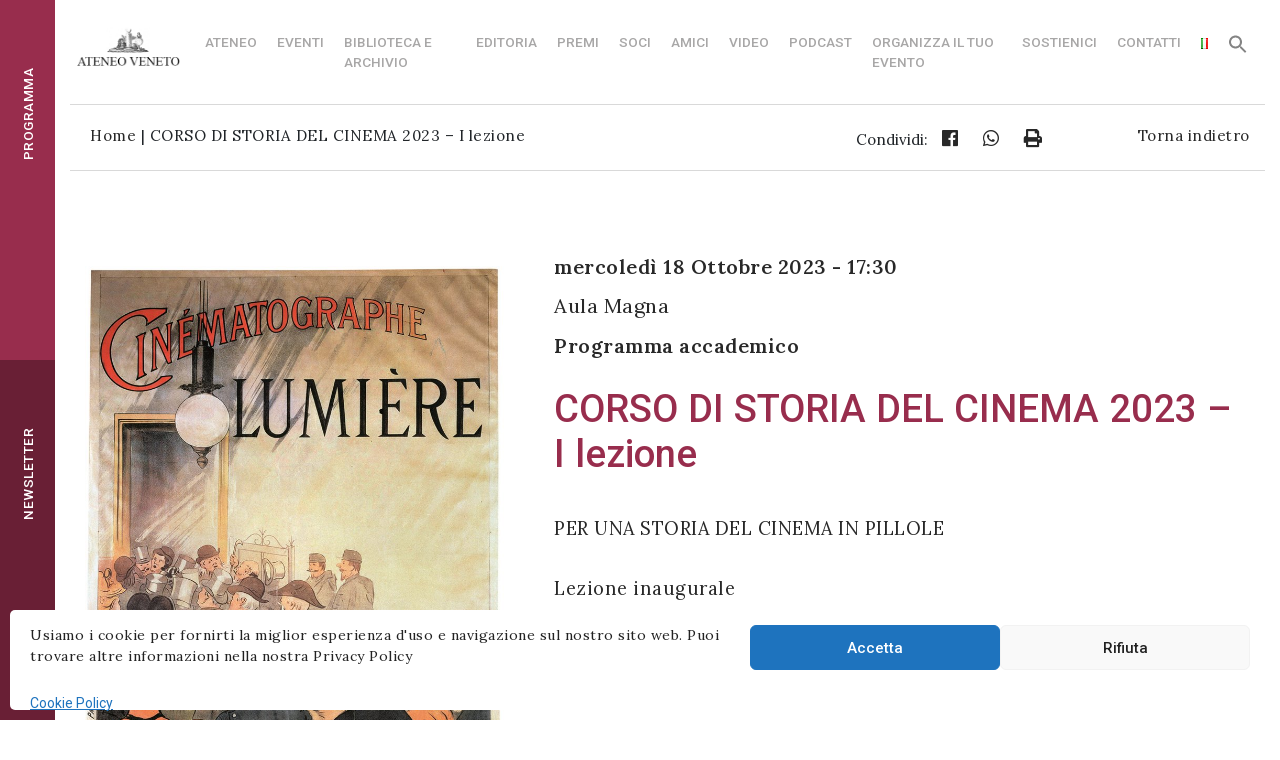

--- FILE ---
content_type: text/html; charset=UTF-8
request_url: https://ateneoveneto.org/it/corso-di-storia-del-cinema-2023-i-lezione/
body_size: 17121
content:
<!DOCTYPE html>
<html lang="it-IT">
<head>
<meta charset="UTF-8">
<meta name="viewport" content="width=device-width, initial-scale=1">
<link rel="profile" href="http://gmpg.org/xfn/11">
<link rel="pingback" href="https://ateneoveneto.org/xmlrpc.php">
<link href="https://unpkg.com/aos@2.3.1/dist/aos.css" rel="stylesheet">

<!-- FONT -->
<link rel="preconnect" href="https://fonts.googleapis.com">
<link rel="preconnect" href="https://fonts.gstatic.com" crossorigin>
<link href="https://fonts.googleapis.com/css2?family=Lora:ital,wght@0,400..700;1,400..700&family=Noto+Sans:ital,wght@0,100..900;1,100..900&family=Roboto:ital,wght@0,100;0,300;0,400;0,500;1,100;1,300;1,400&display=swap" rel="stylesheet">
<!-- Google tag (gtag.js) -->
<script type="text/plain" data-service="google-analytics" data-category="statistics" async data-cmplz-src="https://www.googletagmanager.com/gtag/js?id=G-NR5QDPJFSJ"></script>
<script>
  window.dataLayer = window.dataLayer || [];
  function gtag(){dataLayer.push(arguments);}
  gtag('js', new Date());

  gtag('config', 'G-NR5QDPJFSJ');
</script>
<meta name='robots' content='index, follow, max-image-preview:large, max-snippet:-1, max-video-preview:-1' />

	<!-- This site is optimized with the Yoast SEO plugin v19.12 - https://yoast.com/wordpress/plugins/seo/ -->
	<title>CORSO DI STORIA DEL CINEMA 2023 - I lezione</title>
	<link rel="canonical" href="https://ateneoveneto.org/it/corso-di-storia-del-cinema-2023-i-lezione/" />
	<meta property="og:locale" content="it_IT" />
	<meta property="og:type" content="article" />
	<meta property="og:title" content="CORSO DI STORIA DEL CINEMA 2023 - I lezione" />
	<meta property="og:description" content="PER UNA STORIA DEL CINEMA IN PILLOLE Lezione inaugurale Che cos&#8217;è il cinema? Relatore: Giuseppe Ghigi,  critico cinematografico e studioso di storia del cinema italiano Saluto di Antonella Magaraggia, Presidente Ateneo Veneto &#8220;Che cos&#8217;è il cinema?&#8221;. Domanda a cui non è facile rispondere. Ci hanno provato filosofi, sociologi, storici del cinema, registi, ma con definizioni [&hellip;]" />
	<meta property="og:url" content="https://ateneoveneto.org/it/corso-di-storia-del-cinema-2023-i-lezione/" />
	<meta property="og:site_name" content="Ateneo Veneto Istituto culturale a Venezia" />
	<meta property="article:published_time" content="2023-09-28T16:34:19+00:00" />
	<meta property="article:modified_time" content="2023-10-13T10:17:55+00:00" />
	<meta property="og:image" content="https://ateneoveneto.org/wp-content/uploads/2023/09/Cinematografo-Lumiere.jpg" />
	<meta property="og:image:width" content="800" />
	<meta property="og:image:height" content="1100" />
	<meta property="og:image:type" content="image/jpeg" />
	<meta name="author" content="ateneoveneto" />
	<meta name="twitter:card" content="summary_large_image" />
	<meta name="twitter:label1" content="Scritto da" />
	<meta name="twitter:data1" content="ateneoveneto" />
	<meta name="twitter:label2" content="Tempo di lettura stimato" />
	<meta name="twitter:data2" content="2 minuti" />
	<script type="application/ld+json" class="yoast-schema-graph">{"@context":"https://schema.org","@graph":[{"@type":"WebPage","@id":"https://ateneoveneto.org/it/corso-di-storia-del-cinema-2023-i-lezione/","url":"https://ateneoveneto.org/it/corso-di-storia-del-cinema-2023-i-lezione/","name":"CORSO DI STORIA DEL CINEMA 2023 - I lezione","isPartOf":{"@id":"https://ateneoveneto.org/it/#website"},"primaryImageOfPage":{"@id":"https://ateneoveneto.org/it/corso-di-storia-del-cinema-2023-i-lezione/#primaryimage"},"image":{"@id":"https://ateneoveneto.org/it/corso-di-storia-del-cinema-2023-i-lezione/#primaryimage"},"thumbnailUrl":"https://ateneoveneto.org/wp-content/uploads/2023/09/Cinematografo-Lumiere.jpg","datePublished":"2023-09-28T16:34:19+00:00","dateModified":"2023-10-13T10:17:55+00:00","author":{"@id":"https://ateneoveneto.org/it/#/schema/person/41238dc01a17021e50520c40190d1ca4"},"breadcrumb":{"@id":"https://ateneoveneto.org/it/corso-di-storia-del-cinema-2023-i-lezione/#breadcrumb"},"inLanguage":"it-IT","potentialAction":[{"@type":"ReadAction","target":["https://ateneoveneto.org/it/corso-di-storia-del-cinema-2023-i-lezione/"]}]},{"@type":"ImageObject","inLanguage":"it-IT","@id":"https://ateneoveneto.org/it/corso-di-storia-del-cinema-2023-i-lezione/#primaryimage","url":"https://ateneoveneto.org/wp-content/uploads/2023/09/Cinematografo-Lumiere.jpg","contentUrl":"https://ateneoveneto.org/wp-content/uploads/2023/09/Cinematografo-Lumiere.jpg","width":800,"height":1100,"caption":"cinematografo Lumiere"},{"@type":"BreadcrumbList","@id":"https://ateneoveneto.org/it/corso-di-storia-del-cinema-2023-i-lezione/#breadcrumb","itemListElement":[{"@type":"ListItem","position":1,"name":"Home","item":"https://ateneoveneto.org/it/"},{"@type":"ListItem","position":2,"name":"CORSO DI STORIA DEL CINEMA 2023 &#8211; I lezione"}]},{"@type":"WebSite","@id":"https://ateneoveneto.org/it/#website","url":"https://ateneoveneto.org/it/","name":"Ateneo Veneto Istituto culturale a Venezia","description":"Ateneo Veneto","potentialAction":[{"@type":"SearchAction","target":{"@type":"EntryPoint","urlTemplate":"https://ateneoveneto.org/it/?s={search_term_string}"},"query-input":"required name=search_term_string"}],"inLanguage":"it-IT"},{"@type":"Person","@id":"https://ateneoveneto.org/it/#/schema/person/41238dc01a17021e50520c40190d1ca4","name":"ateneoveneto","image":{"@type":"ImageObject","inLanguage":"it-IT","@id":"https://ateneoveneto.org/it/#/schema/person/image/","url":"https://secure.gravatar.com/avatar/f8920bff8a09ef1d5b5fb5b729216bdc?s=96&d=mm&r=g","contentUrl":"https://secure.gravatar.com/avatar/f8920bff8a09ef1d5b5fb5b729216bdc?s=96&d=mm&r=g","caption":"ateneoveneto"}}]}</script>
	<!-- / Yoast SEO plugin. -->


<link rel='dns-prefetch' href='//use.fontawesome.com' />
<script type="text/javascript">
/* <![CDATA[ */
window._wpemojiSettings = {"baseUrl":"https:\/\/s.w.org\/images\/core\/emoji\/15.0.3\/72x72\/","ext":".png","svgUrl":"https:\/\/s.w.org\/images\/core\/emoji\/15.0.3\/svg\/","svgExt":".svg","source":{"concatemoji":"https:\/\/ateneoveneto.org\/wp-includes\/js\/wp-emoji-release.min.js?ver=bcb00a52d7dc55c32ab0ea6063002da2"}};
/*! This file is auto-generated */
!function(i,n){var o,s,e;function c(e){try{var t={supportTests:e,timestamp:(new Date).valueOf()};sessionStorage.setItem(o,JSON.stringify(t))}catch(e){}}function p(e,t,n){e.clearRect(0,0,e.canvas.width,e.canvas.height),e.fillText(t,0,0);var t=new Uint32Array(e.getImageData(0,0,e.canvas.width,e.canvas.height).data),r=(e.clearRect(0,0,e.canvas.width,e.canvas.height),e.fillText(n,0,0),new Uint32Array(e.getImageData(0,0,e.canvas.width,e.canvas.height).data));return t.every(function(e,t){return e===r[t]})}function u(e,t,n){switch(t){case"flag":return n(e,"\ud83c\udff3\ufe0f\u200d\u26a7\ufe0f","\ud83c\udff3\ufe0f\u200b\u26a7\ufe0f")?!1:!n(e,"\ud83c\uddfa\ud83c\uddf3","\ud83c\uddfa\u200b\ud83c\uddf3")&&!n(e,"\ud83c\udff4\udb40\udc67\udb40\udc62\udb40\udc65\udb40\udc6e\udb40\udc67\udb40\udc7f","\ud83c\udff4\u200b\udb40\udc67\u200b\udb40\udc62\u200b\udb40\udc65\u200b\udb40\udc6e\u200b\udb40\udc67\u200b\udb40\udc7f");case"emoji":return!n(e,"\ud83d\udc26\u200d\u2b1b","\ud83d\udc26\u200b\u2b1b")}return!1}function f(e,t,n){var r="undefined"!=typeof WorkerGlobalScope&&self instanceof WorkerGlobalScope?new OffscreenCanvas(300,150):i.createElement("canvas"),a=r.getContext("2d",{willReadFrequently:!0}),o=(a.textBaseline="top",a.font="600 32px Arial",{});return e.forEach(function(e){o[e]=t(a,e,n)}),o}function t(e){var t=i.createElement("script");t.src=e,t.defer=!0,i.head.appendChild(t)}"undefined"!=typeof Promise&&(o="wpEmojiSettingsSupports",s=["flag","emoji"],n.supports={everything:!0,everythingExceptFlag:!0},e=new Promise(function(e){i.addEventListener("DOMContentLoaded",e,{once:!0})}),new Promise(function(t){var n=function(){try{var e=JSON.parse(sessionStorage.getItem(o));if("object"==typeof e&&"number"==typeof e.timestamp&&(new Date).valueOf()<e.timestamp+604800&&"object"==typeof e.supportTests)return e.supportTests}catch(e){}return null}();if(!n){if("undefined"!=typeof Worker&&"undefined"!=typeof OffscreenCanvas&&"undefined"!=typeof URL&&URL.createObjectURL&&"undefined"!=typeof Blob)try{var e="postMessage("+f.toString()+"("+[JSON.stringify(s),u.toString(),p.toString()].join(",")+"));",r=new Blob([e],{type:"text/javascript"}),a=new Worker(URL.createObjectURL(r),{name:"wpTestEmojiSupports"});return void(a.onmessage=function(e){c(n=e.data),a.terminate(),t(n)})}catch(e){}c(n=f(s,u,p))}t(n)}).then(function(e){for(var t in e)n.supports[t]=e[t],n.supports.everything=n.supports.everything&&n.supports[t],"flag"!==t&&(n.supports.everythingExceptFlag=n.supports.everythingExceptFlag&&n.supports[t]);n.supports.everythingExceptFlag=n.supports.everythingExceptFlag&&!n.supports.flag,n.DOMReady=!1,n.readyCallback=function(){n.DOMReady=!0}}).then(function(){return e}).then(function(){var e;n.supports.everything||(n.readyCallback(),(e=n.source||{}).concatemoji?t(e.concatemoji):e.wpemoji&&e.twemoji&&(t(e.twemoji),t(e.wpemoji)))}))}((window,document),window._wpemojiSettings);
/* ]]> */
</script>
<style id='wp-emoji-styles-inline-css' type='text/css'>

	img.wp-smiley, img.emoji {
		display: inline !important;
		border: none !important;
		box-shadow: none !important;
		height: 1em !important;
		width: 1em !important;
		margin: 0 0.07em !important;
		vertical-align: -0.1em !important;
		background: none !important;
		padding: 0 !important;
	}
</style>
<link rel='stylesheet' id='wp-block-library-css' href='https://ateneoveneto.org/wp-includes/css/dist/block-library/style.min.css?ver=bcb00a52d7dc55c32ab0ea6063002da2' type='text/css' media='all' />
<link rel='stylesheet' id='html5-player-vimeo-style-css' href='https://ateneoveneto.org/wp-content/plugins/html5-video-player/build/blocks/view.css?ver=2.6.2' type='text/css' media='all' />
<style id='classic-theme-styles-inline-css' type='text/css'>
/*! This file is auto-generated */
.wp-block-button__link{color:#fff;background-color:#32373c;border-radius:9999px;box-shadow:none;text-decoration:none;padding:calc(.667em + 2px) calc(1.333em + 2px);font-size:1.125em}.wp-block-file__button{background:#32373c;color:#fff;text-decoration:none}
</style>
<style id='global-styles-inline-css' type='text/css'>
:root{--wp--preset--aspect-ratio--square: 1;--wp--preset--aspect-ratio--4-3: 4/3;--wp--preset--aspect-ratio--3-4: 3/4;--wp--preset--aspect-ratio--3-2: 3/2;--wp--preset--aspect-ratio--2-3: 2/3;--wp--preset--aspect-ratio--16-9: 16/9;--wp--preset--aspect-ratio--9-16: 9/16;--wp--preset--color--black: #000000;--wp--preset--color--cyan-bluish-gray: #abb8c3;--wp--preset--color--white: #ffffff;--wp--preset--color--pale-pink: #f78da7;--wp--preset--color--vivid-red: #cf2e2e;--wp--preset--color--luminous-vivid-orange: #ff6900;--wp--preset--color--luminous-vivid-amber: #fcb900;--wp--preset--color--light-green-cyan: #7bdcb5;--wp--preset--color--vivid-green-cyan: #00d084;--wp--preset--color--pale-cyan-blue: #8ed1fc;--wp--preset--color--vivid-cyan-blue: #0693e3;--wp--preset--color--vivid-purple: #9b51e0;--wp--preset--gradient--vivid-cyan-blue-to-vivid-purple: linear-gradient(135deg,rgba(6,147,227,1) 0%,rgb(155,81,224) 100%);--wp--preset--gradient--light-green-cyan-to-vivid-green-cyan: linear-gradient(135deg,rgb(122,220,180) 0%,rgb(0,208,130) 100%);--wp--preset--gradient--luminous-vivid-amber-to-luminous-vivid-orange: linear-gradient(135deg,rgba(252,185,0,1) 0%,rgba(255,105,0,1) 100%);--wp--preset--gradient--luminous-vivid-orange-to-vivid-red: linear-gradient(135deg,rgba(255,105,0,1) 0%,rgb(207,46,46) 100%);--wp--preset--gradient--very-light-gray-to-cyan-bluish-gray: linear-gradient(135deg,rgb(238,238,238) 0%,rgb(169,184,195) 100%);--wp--preset--gradient--cool-to-warm-spectrum: linear-gradient(135deg,rgb(74,234,220) 0%,rgb(151,120,209) 20%,rgb(207,42,186) 40%,rgb(238,44,130) 60%,rgb(251,105,98) 80%,rgb(254,248,76) 100%);--wp--preset--gradient--blush-light-purple: linear-gradient(135deg,rgb(255,206,236) 0%,rgb(152,150,240) 100%);--wp--preset--gradient--blush-bordeaux: linear-gradient(135deg,rgb(254,205,165) 0%,rgb(254,45,45) 50%,rgb(107,0,62) 100%);--wp--preset--gradient--luminous-dusk: linear-gradient(135deg,rgb(255,203,112) 0%,rgb(199,81,192) 50%,rgb(65,88,208) 100%);--wp--preset--gradient--pale-ocean: linear-gradient(135deg,rgb(255,245,203) 0%,rgb(182,227,212) 50%,rgb(51,167,181) 100%);--wp--preset--gradient--electric-grass: linear-gradient(135deg,rgb(202,248,128) 0%,rgb(113,206,126) 100%);--wp--preset--gradient--midnight: linear-gradient(135deg,rgb(2,3,129) 0%,rgb(40,116,252) 100%);--wp--preset--font-size--small: 13px;--wp--preset--font-size--medium: 20px;--wp--preset--font-size--large: 36px;--wp--preset--font-size--x-large: 42px;--wp--preset--spacing--20: 0.44rem;--wp--preset--spacing--30: 0.67rem;--wp--preset--spacing--40: 1rem;--wp--preset--spacing--50: 1.5rem;--wp--preset--spacing--60: 2.25rem;--wp--preset--spacing--70: 3.38rem;--wp--preset--spacing--80: 5.06rem;--wp--preset--shadow--natural: 6px 6px 9px rgba(0, 0, 0, 0.2);--wp--preset--shadow--deep: 12px 12px 50px rgba(0, 0, 0, 0.4);--wp--preset--shadow--sharp: 6px 6px 0px rgba(0, 0, 0, 0.2);--wp--preset--shadow--outlined: 6px 6px 0px -3px rgba(255, 255, 255, 1), 6px 6px rgba(0, 0, 0, 1);--wp--preset--shadow--crisp: 6px 6px 0px rgba(0, 0, 0, 1);}:where(.is-layout-flex){gap: 0.5em;}:where(.is-layout-grid){gap: 0.5em;}body .is-layout-flex{display: flex;}.is-layout-flex{flex-wrap: wrap;align-items: center;}.is-layout-flex > :is(*, div){margin: 0;}body .is-layout-grid{display: grid;}.is-layout-grid > :is(*, div){margin: 0;}:where(.wp-block-columns.is-layout-flex){gap: 2em;}:where(.wp-block-columns.is-layout-grid){gap: 2em;}:where(.wp-block-post-template.is-layout-flex){gap: 1.25em;}:where(.wp-block-post-template.is-layout-grid){gap: 1.25em;}.has-black-color{color: var(--wp--preset--color--black) !important;}.has-cyan-bluish-gray-color{color: var(--wp--preset--color--cyan-bluish-gray) !important;}.has-white-color{color: var(--wp--preset--color--white) !important;}.has-pale-pink-color{color: var(--wp--preset--color--pale-pink) !important;}.has-vivid-red-color{color: var(--wp--preset--color--vivid-red) !important;}.has-luminous-vivid-orange-color{color: var(--wp--preset--color--luminous-vivid-orange) !important;}.has-luminous-vivid-amber-color{color: var(--wp--preset--color--luminous-vivid-amber) !important;}.has-light-green-cyan-color{color: var(--wp--preset--color--light-green-cyan) !important;}.has-vivid-green-cyan-color{color: var(--wp--preset--color--vivid-green-cyan) !important;}.has-pale-cyan-blue-color{color: var(--wp--preset--color--pale-cyan-blue) !important;}.has-vivid-cyan-blue-color{color: var(--wp--preset--color--vivid-cyan-blue) !important;}.has-vivid-purple-color{color: var(--wp--preset--color--vivid-purple) !important;}.has-black-background-color{background-color: var(--wp--preset--color--black) !important;}.has-cyan-bluish-gray-background-color{background-color: var(--wp--preset--color--cyan-bluish-gray) !important;}.has-white-background-color{background-color: var(--wp--preset--color--white) !important;}.has-pale-pink-background-color{background-color: var(--wp--preset--color--pale-pink) !important;}.has-vivid-red-background-color{background-color: var(--wp--preset--color--vivid-red) !important;}.has-luminous-vivid-orange-background-color{background-color: var(--wp--preset--color--luminous-vivid-orange) !important;}.has-luminous-vivid-amber-background-color{background-color: var(--wp--preset--color--luminous-vivid-amber) !important;}.has-light-green-cyan-background-color{background-color: var(--wp--preset--color--light-green-cyan) !important;}.has-vivid-green-cyan-background-color{background-color: var(--wp--preset--color--vivid-green-cyan) !important;}.has-pale-cyan-blue-background-color{background-color: var(--wp--preset--color--pale-cyan-blue) !important;}.has-vivid-cyan-blue-background-color{background-color: var(--wp--preset--color--vivid-cyan-blue) !important;}.has-vivid-purple-background-color{background-color: var(--wp--preset--color--vivid-purple) !important;}.has-black-border-color{border-color: var(--wp--preset--color--black) !important;}.has-cyan-bluish-gray-border-color{border-color: var(--wp--preset--color--cyan-bluish-gray) !important;}.has-white-border-color{border-color: var(--wp--preset--color--white) !important;}.has-pale-pink-border-color{border-color: var(--wp--preset--color--pale-pink) !important;}.has-vivid-red-border-color{border-color: var(--wp--preset--color--vivid-red) !important;}.has-luminous-vivid-orange-border-color{border-color: var(--wp--preset--color--luminous-vivid-orange) !important;}.has-luminous-vivid-amber-border-color{border-color: var(--wp--preset--color--luminous-vivid-amber) !important;}.has-light-green-cyan-border-color{border-color: var(--wp--preset--color--light-green-cyan) !important;}.has-vivid-green-cyan-border-color{border-color: var(--wp--preset--color--vivid-green-cyan) !important;}.has-pale-cyan-blue-border-color{border-color: var(--wp--preset--color--pale-cyan-blue) !important;}.has-vivid-cyan-blue-border-color{border-color: var(--wp--preset--color--vivid-cyan-blue) !important;}.has-vivid-purple-border-color{border-color: var(--wp--preset--color--vivid-purple) !important;}.has-vivid-cyan-blue-to-vivid-purple-gradient-background{background: var(--wp--preset--gradient--vivid-cyan-blue-to-vivid-purple) !important;}.has-light-green-cyan-to-vivid-green-cyan-gradient-background{background: var(--wp--preset--gradient--light-green-cyan-to-vivid-green-cyan) !important;}.has-luminous-vivid-amber-to-luminous-vivid-orange-gradient-background{background: var(--wp--preset--gradient--luminous-vivid-amber-to-luminous-vivid-orange) !important;}.has-luminous-vivid-orange-to-vivid-red-gradient-background{background: var(--wp--preset--gradient--luminous-vivid-orange-to-vivid-red) !important;}.has-very-light-gray-to-cyan-bluish-gray-gradient-background{background: var(--wp--preset--gradient--very-light-gray-to-cyan-bluish-gray) !important;}.has-cool-to-warm-spectrum-gradient-background{background: var(--wp--preset--gradient--cool-to-warm-spectrum) !important;}.has-blush-light-purple-gradient-background{background: var(--wp--preset--gradient--blush-light-purple) !important;}.has-blush-bordeaux-gradient-background{background: var(--wp--preset--gradient--blush-bordeaux) !important;}.has-luminous-dusk-gradient-background{background: var(--wp--preset--gradient--luminous-dusk) !important;}.has-pale-ocean-gradient-background{background: var(--wp--preset--gradient--pale-ocean) !important;}.has-electric-grass-gradient-background{background: var(--wp--preset--gradient--electric-grass) !important;}.has-midnight-gradient-background{background: var(--wp--preset--gradient--midnight) !important;}.has-small-font-size{font-size: var(--wp--preset--font-size--small) !important;}.has-medium-font-size{font-size: var(--wp--preset--font-size--medium) !important;}.has-large-font-size{font-size: var(--wp--preset--font-size--large) !important;}.has-x-large-font-size{font-size: var(--wp--preset--font-size--x-large) !important;}
:where(.wp-block-post-template.is-layout-flex){gap: 1.25em;}:where(.wp-block-post-template.is-layout-grid){gap: 1.25em;}
:where(.wp-block-columns.is-layout-flex){gap: 2em;}:where(.wp-block-columns.is-layout-grid){gap: 2em;}
:root :where(.wp-block-pullquote){font-size: 1.5em;line-height: 1.6;}
</style>
<link rel='stylesheet' id='cmplz-general-css' href='https://ateneoveneto.org/wp-content/plugins/complianz-gdpr/assets/css/cookieblocker.min.css?ver=1757919828' type='text/css' media='all' />
<link rel='stylesheet' id='ivory-search-styles-css' href='https://ateneoveneto.org/wp-content/plugins/add-search-to-menu/public/css/ivory-search.min.css?ver=5.5.11' type='text/css' media='all' />
<link rel='stylesheet' id='search-filter-plugin-styles-css' href='https://ateneoveneto.org/wp-content/plugins/search-filter-pro/public/assets/css/search-filter.min.css?ver=2.5.11' type='text/css' media='all' />
<link rel='stylesheet' id='load-fa-css' href='https://use.fontawesome.com/releases/v5.7.2/css/all.css?ver=bcb00a52d7dc55c32ab0ea6063002da2' type='text/css' media='all' />
<link rel='stylesheet' id='wp-bootstrap-starter-bootstrap-css-css' href='https://ateneoveneto.org/wp-content/themes/servicematica/inc/assets/css/bootstrap.min.css?ver=bcb00a52d7dc55c32ab0ea6063002da2' type='text/css' media='all' />
<link rel='stylesheet' id='wp-bootstrap-starter-font-awesome-css' href='https://ateneoveneto.org/wp-content/themes/servicematica/inc/assets/css/font-awesome.min.css?ver=4.1.0' type='text/css' media='all' />
<link rel='stylesheet' id='wp-bootstrap-starter-style-css' href='https://ateneoveneto.org/wp-content/themes/servicematicachild/style.css?ver=bcb00a52d7dc55c32ab0ea6063002da2' type='text/css' media='all' />
<link rel='stylesheet' id='meks_ess-main-css' href='https://ateneoveneto.org/wp-content/plugins/meks-easy-social-share/assets/css/main.css?ver=1.3' type='text/css' media='all' />
<style id='meks_ess-main-inline-css' type='text/css'>

                body .meks_ess a {
                    background: #282828 !important;
                }
                body .meks_ess.transparent a::before, body .meks_ess.transparent a span, body .meks_ess.outline a span {
                    color: #282828 !important;
                }
                body .meks_ess.outline a::before {
                    color: #282828 !important;
                }
                body .meks_ess.outline a {
                    border-color: #282828 !important;
                }
                body .meks_ess.outline a:hover {
                    border-color: #282828 !important;
                }
            
</style>
<link rel='stylesheet' id='parent-style-css' href='https://ateneoveneto.org/wp-content/themes/servicematica/style.css?ver=bcb00a52d7dc55c32ab0ea6063002da2' type='text/css' media='all' />
<link rel='stylesheet' id='child-style-css' href='https://ateneoveneto.org/wp-content/themes/servicematicachild/style.css?ver=bcb00a52d7dc55c32ab0ea6063002da2' type='text/css' media='all' />
<!--n2css--><!--n2js--><script type="text/javascript" src="https://ateneoveneto.org/wp-includes/js/jquery/jquery.min.js?ver=3.7.1" id="jquery-core-js"></script>
<script type="text/javascript" src="https://ateneoveneto.org/wp-includes/js/jquery/jquery-migrate.min.js?ver=3.4.1" id="jquery-migrate-js"></script>
<script type="text/javascript" id="search-filter-plugin-build-js-extra">
/* <![CDATA[ */
var SF_LDATA = {"ajax_url":"https:\/\/ateneoveneto.org\/wp-admin\/admin-ajax.php","home_url":"https:\/\/ateneoveneto.org\/","extensions":[]};
/* ]]> */
</script>
<script type="text/javascript" src="https://ateneoveneto.org/wp-content/plugins/search-filter-pro/public/assets/js/search-filter-build.min.js?ver=2.5.11" id="search-filter-plugin-build-js"></script>
<script type="text/javascript" src="https://ateneoveneto.org/wp-content/plugins/search-filter-pro/public/assets/js/chosen.jquery.min.js?ver=2.5.11" id="search-filter-plugin-chosen-js"></script>
<!--[if lt IE 9]>
<script type="text/javascript" src="https://ateneoveneto.org/wp-content/themes/servicematica/inc/assets/js/html5.js?ver=3.7.0" id="html5hiv-js"></script>
<![endif]-->
<script type="text/javascript" src="https://ateneoveneto.org/wp-content/themes/servicematica/inc/assets/js/popper.min.js?ver=bcb00a52d7dc55c32ab0ea6063002da2" id="wp-bootstrap-starter-popper-js"></script>
<script type="text/javascript" src="https://ateneoveneto.org/wp-content/themes/servicematica/inc/assets/js/bootstrap.min.js?ver=bcb00a52d7dc55c32ab0ea6063002da2" id="wp-bootstrap-starter-bootstrapjs-js"></script>
<script type="text/javascript" src="https://ateneoveneto.org/wp-content/themes/servicematica/inc/assets/js/theme-script.js?ver=bcb00a52d7dc55c32ab0ea6063002da2" id="wp-bootstrap-starter-themejs-js"></script>
<link rel="https://api.w.org/" href="https://ateneoveneto.org/wp-json/" /><link rel="alternate" title="JSON" type="application/json" href="https://ateneoveneto.org/wp-json/wp/v2/posts/55627" /><link rel="EditURI" type="application/rsd+xml" title="RSD" href="https://ateneoveneto.org/xmlrpc.php?rsd" />

<link rel='shortlink' href='https://ateneoveneto.org/?p=55627' />
<link rel="alternate" title="oEmbed (JSON)" type="application/json+oembed" href="https://ateneoveneto.org/wp-json/oembed/1.0/embed?url=https%3A%2F%2Fateneoveneto.org%2Fit%2Fcorso-di-storia-del-cinema-2023-i-lezione%2F" />
<link rel="alternate" title="oEmbed (XML)" type="text/xml+oembed" href="https://ateneoveneto.org/wp-json/oembed/1.0/embed?url=https%3A%2F%2Fateneoveneto.org%2Fit%2Fcorso-di-storia-del-cinema-2023-i-lezione%2F&#038;format=xml" />
 <style> #h5vpQuickPlayer { width: 100%; max-width: 100%; margin: 0 auto; } </style> 		<style type="text/css">.pp-podcast {opacity: 0;}</style>
					<style>.cmplz-hidden {
					display: none !important;
				}</style>    <style type="text/css">
        #page-sub-header { background: #fff; }
    </style>
    	<style type="text/css">
			.site-title,
		.site-description {
			position: absolute;
			clip: rect(1px, 1px, 1px, 1px);
		}
		</style>
	<link rel="icon" href="https://ateneoveneto.org/wp-content/uploads/2020/10/ateneo-favicon1.jpg" sizes="32x32" />
<link rel="icon" href="https://ateneoveneto.org/wp-content/uploads/2020/10/ateneo-favicon1.jpg" sizes="192x192" />
<link rel="apple-touch-icon" href="https://ateneoveneto.org/wp-content/uploads/2020/10/ateneo-favicon1.jpg" />
<meta name="msapplication-TileImage" content="https://ateneoveneto.org/wp-content/uploads/2020/10/ateneo-favicon1.jpg" />
<style type="text/css" media="screen">.is-menu path.search-icon-path { fill: #848484;}body .popup-search-close:after, body .search-close:after { border-color: #848484;}body .popup-search-close:before, body .search-close:before { border-color: #848484;}</style>			<style type="text/css">
					</style>
					<style type="text/css">
					</style>
			

</head>

<body data-cmplz=1 class="post-template-default single single-post postid-55627 single-format-standard servicematica group-blog">

<div class="contenuto-sx">
<div id="block-3">
<div class="buttons top">
	<div class="ruota">
		<p><a href="/programma">PROGRAMMA</a></p>
	</div>
</div>
<div class="buttons down" onclick="openNav()">
	<div class="ruota">
	<p>NEWSLETTER</p>
	</div>
</div>
<div id="newsletter" class="sidenav">
  <a href="javascript:void(0)" class="closebtn" onclick="closeNav()">×</a><p></p>
	<div class="container">
		<div class="row">
				<div class="col-sm-12 text-center">
					<img src="/wp-content/uploads/2019/05/logo-WhiteOnRed.png"><p></p>
					<p style="font-family: 'Lora', serif; font-size:1.2em;" class="mt-4">Ateneo Veneto è cultura in movimento</p>
				</div>
			<div id="divNewsletterForm2">
				<div class="col-sm-12 text-left">
					<p style="font-weight:400">Iscriviti alla nostra newsletter:</p>
				</div>
				<form id="newsletterForm2" action="">
									<div class="form-group col-sm-12">
										<input type="text" class="form-control" id="nome2" name="nome2" placeholder="Il tuo Nome" required>
									</div>
									<div class="form-group col-sm-12">
										<input type="text" class="form-control" id="cognome2" name="cognome2" placeholder="Il tuo Cognome" required>
									</div>
									<div class="form-group col-sm-12">
										<input type="email" class="form-control" id="mail2" name="mail2" placeholder="Il tuo indirizzo email" required>
									</div>
									<div class="form-check col-sm-12 mt-4">
										<input id="checkbox2" type="checkbox" class="form-check-input float-left" style="left: 35px;" id="check" required><p></p>
									<p style="color:#fff;font-weight:400; margin-left:20px;">Acconsento all'uso dei miei dati personali in accordo con il decreto legislativo 196/03</p>
									</div>
									<div class="col-sm-12 mt-4">
										 <input id="btnSubmit1" type="button" class="btn btn-default2 float-left" value="INVIA">
									</div>
				</form>
			</div>
		<div id="divNewsletterFormSuccesso2" class="col-sm-10 text-left">
		<p style="color:#fff;font-weight:400; margin-left:20px;">Registrazione avvenuta con successo!</p>
		</div>
		<div id="divNewsletterFormErrore2" class="col-sm-10 text-left">
			<p id="newsletterFormErrore2" style="color:#fff;font-weight:400; margin-left:20px; margin-top:20px;"></p>
		</div>

		</div>
	</div>
</div>
</div>
<script>
function openNav() {
    document.getElementById("newsletter").style.width = "40%";
}
function closeNav() {
    document.getElementById("newsletter").style.width = "0";
}
</script>
</div>

<div class="contenuto-dx">
<div id="page" class="site">
    	<header id="masthead" class="site-header navbar-static-top" role="banner">
        <div class="container-fluid">
			<div class="row">
						<div class="w-small">
							<div class="navbar-brand">
																	<a href="https://ateneoveneto.org/it/">
										<img src="https://ateneoveneto.org/wp-content/uploads/2021/02/MAIN-LOGO.png" alt="Ateneo Veneto Istituto culturale a Venezia">
									</a>
								
							</div>					
						</div>
						<div class="w-large d-flex align-items-center justify-content-end">
							<nav class="navbar navbar-expand-xl navbar-dark p-0">
									<button class="navbar-toggler" type="button" data-toggle="collapse" data-target=".navbar-collapse" aria-controls="" aria-expanded="false" aria-label="Toggle navigation">
									   <i class="fas fa-bars"></i>
									</button>

								<div class="collapse navbar-collapse"><ul id="menu-top" class="navbar-nav"><li id="menu-item-17682" class="nav-item link menu-item menu-item-type-post_type menu-item-object-page menu-item-home menu-item-has-children menu-item-17682 dropdown"><a title="Ateneo" href="#" data-toggle="dropdown" class="dropdown-toggle nav-link" aria-haspopup="true">Ateneo <span class="caret"></span></a>
<ul role="menu" class=" dropdown-menu">
	<li id="menu-item-687" class="nav-item menu-item menu-item-type-post_type menu-item-object-page menu-item-687"><a title="Chi siamo" href="https://ateneoveneto.org/it/ateneo-veneto-venezia/" class="dropdown-item">Chi siamo</a></li>
	<li id="menu-item-681" class="nav-item menu-item menu-item-type-post_type menu-item-object-page menu-item-681"><a title="Storia" href="https://ateneoveneto.org/it/la-storia-dellateneo-veneto/" class="dropdown-item">Storia</a></li>
	<li id="menu-item-458" class="nav-item menu-item menu-item-type-post_type menu-item-object-page menu-item-458"><a title="Sede e collezioni artistiche" href="https://ateneoveneto.org/it/sede-e-collezioni-artistiche/" class="dropdown-item">Sede e collezioni artistiche</a></li>
	<li id="menu-item-516" class="nav-item menu-item menu-item-type-post_type menu-item-object-page menu-item-516"><a title="Linee guida della presidenza" href="https://ateneoveneto.org/it/linee-guida-della-presidenza/" class="dropdown-item">Linee guida della presidenza</a></li>
	<li id="menu-item-686" class="nav-item menu-item menu-item-type-post_type menu-item-object-page menu-item-686"><a title="Organizzazione" href="https://ateneoveneto.org/it/organizzazione/" class="dropdown-item">Organizzazione</a></li>
	<li id="menu-item-41915" class="nav-item menu-item menu-item-type-post_type menu-item-object-page menu-item-41915"><a title="Staff" href="https://ateneoveneto.org/it/staff/" class="dropdown-item">Staff</a></li>
	<li id="menu-item-53562" class="nav-item menu-item menu-item-type-post_type menu-item-object-page menu-item-has-children menu-item-53562 dropdown dropdown-submenu"><a title="Accordi e Convenzioni" href="#" data-toggle="dropdown" class="dropdown-toggle dropdown-item" aria-haspopup="true">Accordi e Convenzioni <span class="caret"></span></a>
	<ul role="menu" class=" dropdown-menu">
		<li id="menu-item-53569" class="nav-item menu-item menu-item-type-post_type menu-item-object-page menu-item-53569"><a title="Accordi internazionali" href="https://ateneoveneto.org/en/accordi-internazionali/" class="dropdown-item">Accordi internazionali</a></li>
		<li id="menu-item-53567" class="nav-item menu-item menu-item-type-post_type menu-item-object-page menu-item-53567"><a title="Convenzioni" href="https://ateneoveneto.org/it/convenzioni/" class="dropdown-item">Convenzioni</a></li>
	</ul>
</li>
	<li id="menu-item-42181" class="nav-item menu-item menu-item-type-post_type menu-item-object-page menu-item-42181"><a title="Trasparenza enti del terzo settore" href="https://ateneoveneto.org/it/trasparenza-enti-del-terzo-settore/" class="dropdown-item">Trasparenza enti del terzo settore</a></li>
</ul>
</li>
<li id="menu-item-17683" class="nav-item link menu-item menu-item-type-post_type menu-item-object-page menu-item-has-children menu-item-17683 dropdown"><a title="Eventi" href="#" data-toggle="dropdown" class="dropdown-toggle nav-link" aria-haspopup="true">Eventi <span class="caret"></span></a>
<ul role="menu" class=" dropdown-menu">
	<li id="menu-item-479" class="nav-item menu-item menu-item-type-post_type menu-item-object-page menu-item-479"><a title="Programma" href="https://ateneoveneto.org/it/programma/" class="dropdown-item">Programma</a></li>
	<li id="menu-item-724" class="nav-item menu-item menu-item-type-post_type menu-item-object-page menu-item-724"><a title="Archivio Eventi" href="https://ateneoveneto.org/it/archivio-eventi/" class="dropdown-item">Archivio Eventi</a></li>
	<li id="menu-item-41912" class="nav-item menu-item menu-item-type-post_type menu-item-object-page menu-item-41912"><a title="News" href="https://ateneoveneto.org/it/news/" class="dropdown-item">News</a></li>
	<li id="menu-item-56241" class="nav-item menu-item menu-item-type-post_type menu-item-object-page menu-item-56241"><a title="ATENEO dal VENETO al MONDO" href="https://ateneoveneto.org/it/ateneo-dal-veneto-al-mondo/" class="dropdown-item">ATENEO dal VENETO al MONDO</a></li>
</ul>
</li>
<li id="menu-item-17684" class="nav-item link menu-item menu-item-type-post_type menu-item-object-page menu-item-has-children menu-item-17684 dropdown"><a title="Biblioteca e archivio" href="#" data-toggle="dropdown" class="dropdown-toggle nav-link" aria-haspopup="true">Biblioteca e archivio <span class="caret"></span></a>
<ul role="menu" class=" dropdown-menu">
	<li id="menu-item-505" class="nav-item menu-item menu-item-type-post_type menu-item-object-page menu-item-505"><a title="La Biblioteca" href="https://ateneoveneto.org/it/la-biblioteca/" class="dropdown-item">La Biblioteca</a></li>
	<li id="menu-item-731" class="nav-item menu-item menu-item-type-post_type menu-item-object-page menu-item-731"><a title="L’Archivio" href="https://ateneoveneto.org/it/larchivio/" class="dropdown-item">L’Archivio</a></li>
</ul>
</li>
<li id="menu-item-17685" class="nav-item link menu-item menu-item-type-post_type menu-item-object-page menu-item-has-children menu-item-17685 dropdown"><a title="Editoria" href="#" data-toggle="dropdown" class="dropdown-toggle nav-link" aria-haspopup="true">Editoria <span class="caret"></span></a>
<ul role="menu" class=" dropdown-menu">
	<li id="menu-item-1016" class="nav-item menu-item menu-item-type-post_type menu-item-object-page menu-item-1016"><a title="L’attività editoriale" href="https://ateneoveneto.org/it/attivita-editoriale/" class="dropdown-item">L’attività editoriale</a></li>
	<li id="menu-item-869" class="nav-item menu-item menu-item-type-post_type menu-item-object-page menu-item-869"><a title="Collane editoriali" href="https://ateneoveneto.org/it/pubblicazioni/collane-editoriali/" class="dropdown-item">Collane editoriali</a></li>
	<li id="menu-item-465" class="nav-item menu-item menu-item-type-post_type menu-item-object-page menu-item-465"><a title="Rivista Ateneo Veneto" href="https://ateneoveneto.org/it/rivista-ateneo-veneto/" class="dropdown-item">Rivista Ateneo Veneto</a></li>
</ul>
</li>
<li id="menu-item-17686" class="nav-item link menu-item menu-item-type-post_type menu-item-object-page menu-item-has-children menu-item-17686 dropdown"><a title="Premi" href="#" data-toggle="dropdown" class="dropdown-toggle nav-link" aria-haspopup="true">Premi <span class="caret"></span></a>
<ul role="menu" class=" dropdown-menu">
	<li id="menu-item-530" class="nav-item menu-item menu-item-type-post_type menu-item-object-page menu-item-530"><a title="Premi" href="https://ateneoveneto.org/it/premi/" class="dropdown-item">Premi</a></li>
	<li id="menu-item-807" class="nav-item menu-item menu-item-type-post_type menu-item-object-page menu-item-807"><a title="Archivio Premi" href="https://ateneoveneto.org/it/archivio-premi/" class="dropdown-item">Archivio Premi</a></li>
</ul>
</li>
<li id="menu-item-17687" class="nav-item menu-item menu-item-type-post_type menu-item-object-page menu-item-17687"><a title="Soci" href="https://ateneoveneto.org/it/soci/" class="nav-link">Soci</a></li>
<li id="menu-item-843" class="nav-item menu-item menu-item-type-post_type menu-item-object-page menu-item-843"><a title="Amici" href="https://ateneoveneto.org/it/gli-amici-dellateneo/" class="nav-link">Amici</a></li>
<li id="menu-item-41626" class="nav-item menu-item menu-item-type-post_type menu-item-object-page menu-item-41626"><a title="Video" href="https://ateneoveneto.org/it/video-ateneo/" class="nav-link">Video</a></li>
<li id="menu-item-56272" class="nav-item menu-item menu-item-type-post_type menu-item-object-page menu-item-56272"><a title="Podcast" href="https://ateneoveneto.org/it/podcast/" class="nav-link">Podcast</a></li>
<li id="menu-item-726" class="nav-item menu-item menu-item-type-post_type menu-item-object-page menu-item-726"><a title="Organizza il tuo Evento" href="https://ateneoveneto.org/it/organizza-il-tuo-evento/" class="nav-link">Organizza il tuo Evento</a></li>
<li id="menu-item-17688" class="nav-item link menu-item menu-item-type-post_type menu-item-object-page menu-item-has-children menu-item-17688 dropdown"><a title="Sostienici" href="#" data-toggle="dropdown" class="dropdown-toggle nav-link" aria-haspopup="true">Sostienici <span class="caret"></span></a>
<ul role="menu" class=" dropdown-menu">
	<li id="menu-item-842" class="nav-item menu-item menu-item-type-post_type menu-item-object-page menu-item-842"><a title="Cinque per Mille" href="https://ateneoveneto.org/it/cinque-per-mille/" class="dropdown-item">Cinque per Mille</a></li>
	<li id="menu-item-2369" class="nav-item menu-item menu-item-type-post_type menu-item-object-page menu-item-2369"><a title="Versamenti e contributi" href="https://ateneoveneto.org/it/versamenti-e-contributi/" class="dropdown-item">Versamenti e contributi</a></li>
</ul>
</li>
<li id="menu-item-17689" class="nav-item link menu-item menu-item-type-post_type menu-item-object-page menu-item-has-children menu-item-17689 dropdown"><a title="Contatti" href="#" data-toggle="dropdown" class="dropdown-toggle nav-link" aria-haspopup="true">Contatti <span class="caret"></span></a>
<ul role="menu" class=" dropdown-menu">
	<li id="menu-item-856" class="nav-item menu-item menu-item-type-post_type menu-item-object-page menu-item-856"><a title="Contatti e Orari" href="https://ateneoveneto.org/it/contatti/" class="dropdown-item">Contatti e Orari</a></li>
	<li id="menu-item-54613" class="nav-item menu-item menu-item-type-post_type menu-item-object-page menu-item-54613"><a title="Press area" href="https://ateneoveneto.org/it/press-area/" class="dropdown-item">Press area</a></li>
</ul>
</li>
<li id="menu-item-58302" class="nav-item pll-parent-menu-item menu-item menu-item-type-custom menu-item-object-custom current-menu-parent menu-item-has-children menu-item-58302 dropdown"><a title="&lt;img src=&quot;[data-uri]&quot; alt=&quot;Italiano&quot; width=&quot;16&quot; height=&quot;11&quot; style=&quot;width: 16px; height: 11px;&quot; /&gt;" href="#" data-toggle="dropdown" class="dropdown-toggle nav-link" aria-haspopup="true"><img src="[data-uri]" alt="Italiano" width="16" height="11" style="width: 16px; height: 11px;" /> <span class="caret"></span></a>
<ul role="menu" class=" dropdown-menu">
	<li id="menu-item-58302-it" class="nav-item lang-item lang-item-23 lang-item-it current-lang lang-item-first menu-item menu-item-type-custom menu-item-object-custom menu-item-58302-it"><a title="&lt;img src=&quot;[data-uri]&quot; alt=&quot;Italiano&quot; width=&quot;16&quot; height=&quot;11&quot; style=&quot;width: 16px; height: 11px;&quot; /&gt;" href="https://ateneoveneto.org/it/corso-di-storia-del-cinema-2023-i-lezione/" class="dropdown-item" hreflang="it-IT" lang="it-IT"><img src="[data-uri]" alt="Italiano" width="16" height="11" style="width: 16px; height: 11px;" /></a></li>
	<li id="menu-item-58302-en" class="nav-item lang-item lang-item-26 lang-item-en no-translation menu-item menu-item-type-custom menu-item-object-custom menu-item-58302-en"><a title="&lt;img src=&quot;[data-uri]&quot; alt=&quot;English&quot; width=&quot;16&quot; height=&quot;11&quot; style=&quot;width: 16px; height: 11px;&quot; /&gt;" href="https://ateneoveneto.org/en/" class="dropdown-item" hreflang="en-US" lang="en-US"><img src="[data-uri]" alt="English" width="16" height="11" style="width: 16px; height: 11px;" /></a></li>
</ul>
</li>
<li class=" astm-search-menu is-menu popup menu-item"><a href="#" role="button" aria-label="Search Icon Link"><svg width="20" height="20" class="search-icon" role="img" viewBox="2 9 20 5" focusable="false" aria-label="Search">
						<path class="search-icon-path" d="M15.5 14h-.79l-.28-.27C15.41 12.59 16 11.11 16 9.5 16 5.91 13.09 3 9.5 3S3 5.91 3 9.5 5.91 16 9.5 16c1.61 0 3.09-.59 4.23-1.57l.27.28v.79l5 4.99L20.49 19l-4.99-5zm-6 0C7.01 14 5 11.99 5 9.5S7.01 5 9.5 5 14 7.01 14 9.5 11.99 14 9.5 14z"></path></svg></a></li></ul></div>							</nav>
						</div>
			</div>

        </div>
	</header><!-- #masthead -->
	<div id="content" class="site-content">
		<div class="container-fluid p-0">
                
<div class="container-fluid template_eventi">
	<div class="container-fluid breadcrumbs">
		<div class="row">
			<div class="col-lg-6 col-md-7 col-sm-12">
				<p id="breadcrumbs"><span><span><a href="https://ateneoveneto.org/it/">Home</a></span> | <span class="breadcrumb_last" aria-current="page">CORSO DI STORIA DEL CINEMA 2023 &#8211; I lezione</span></span></p>							</div>
				<div class="col-lg-4 col-md-6 col-sm-12 condividi">
								
				<div class="share-buttons">
					<span>Condividi:</span>
					<!-- Facebook -->
					<a href="https://www.facebook.com/sharer/sharer.php?u=https%3A%2F%2Fateneoveneto.org%2Fit%2Fcorso-di-storia-del-cinema-2023-i-lezione%2F" target="_blank" rel="noopener noreferrer">
						<i class="fab fa-facebook-f"></i>
					</a>
					<!-- WhatsApp -->
					<a href="https://api.whatsapp.com/send?text=CORSO+DI+STORIA+DEL+CINEMA+2023+%26%238211%3B+I+lezione%20https%3A%2F%2Fateneoveneto.org%2Fit%2Fcorso-di-storia-del-cinema-2023-i-lezione%2F" target="_blank" rel="noopener noreferrer">
						<i class="fab fa-whatsapp"></i>
					</a>
					<!-- Print -->
					<a href="#" onclick="window.print(); return false;">
						<i class="fas fa-print"></i>
					</a>
				</div>

<!-- 				<p style="font-size:1.2em; font-style:italic; display:inline-block;">Condividi</p> <div class="meks_ess layout-5-1 transparent no-labels solid"><a href="#" class="meks_ess-item socicon-facebook" data-url="http://www.facebook.com/sharer/sharer.php?u=https%3A%2F%2Fateneoveneto.org%2Fit%2Fcorso-di-storia-del-cinema-2023-i-lezione%2F&amp;t=CORSO%20DI%20STORIA%20DEL%20CINEMA%202023%20%E2%80%93%20I%20lezione"><span>Facebook</span></a><a href="https://api.whatsapp.com/send?text=CORSO%20DI%20STORIA%20DEL%20CINEMA%202023%20%E2%80%93%20I%20lezione https%3A%2F%2Fateneoveneto.org%2Fit%2Fcorso-di-storia-del-cinema-2023-i-lezione%2F" class="meks_ess-item socicon-whatsapp prevent-share-popup"><span>WhatsApp</span></a></div>	 -->
<!-- 				<button style="background:none;padding:0px;" class="btn" onclick="window.print()"><i class="fas fa-print"></i></button>				 -->
			</div>
			<div class="col-lg-2 col-md-6 col-sm-12 text-right">
				<a href="javascript:history.go(-1)" onMouseOver="self.status=document.referrer;return true"><p>Torna indietro</p></a>
			</div>
		</div>
	</div>
	<div class="container singolo">
		<article class="row">
			<div class="col-12">
			<figure class="hidden_foto_evento">
				<img width="800" height="1100" src="https://ateneoveneto.org/wp-content/uploads/2023/09/Cinematografo-Lumiere.jpg" class="attachment-post-thumbnail size-post-thumbnail wp-post-image" alt="cinematografo Lumiere" decoding="async" fetchpriority="high" srcset="https://ateneoveneto.org/wp-content/uploads/2023/09/Cinematografo-Lumiere.jpg 800w, https://ateneoveneto.org/wp-content/uploads/2023/09/Cinematografo-Lumiere-218x300.jpg 218w, https://ateneoveneto.org/wp-content/uploads/2023/09/Cinematografo-Lumiere-745x1024.jpg 745w, https://ateneoveneto.org/wp-content/uploads/2023/09/Cinematografo-Lumiere-768x1056.jpg 768w" sizes="(max-width: 800px) 100vw, 800px" />				<p class="mt-2"><i></i></p>
			</figure>
			<section>
				<p class="data mb-2">mercoledì 18 Ottobre 2023 - 17:30</p>
				<p class="sala mb-2">Aula Magna</p>
				<p class="data mt-2">Programma accademico</p>
				<h1>CORSO DI STORIA DEL CINEMA 2023 &#8211; I lezione</h1>
				<p><p>PER UNA STORIA DEL CINEMA IN PILLOLE<em><strong><br />
</strong></em></p>
<p>Lezione inaugurale<br />
<em><strong>Che cos&#8217;è il cinema?<br />
</strong></em>Relatore: <strong>Giuseppe Ghigi,</strong>  critico cinematografico e studioso di storia del cinema italiano<em><strong><br />
</strong></em></p>
<p>Saluto di <strong>Antonella Magaraggia</strong>, Presidente Ateneo Veneto</p>
<p class="default-style">&#8220;Che cos&#8217;è il cinema?&#8221;. Domanda a cui non è facile rispondere. Ci hanno provato filosofi, sociologi, storici del cinema, registi, ma con definizioni a volte troppo generiche, altre tra loro contrapposte come &#8220;il cinema è il riflesso della realtà&#8221;, &#8220;il cinema è puro sogno&#8221;, &#8220;il cinema è una concezione del mondo&#8221; e così via.<br />
Si potrebbe definire il cinema come &#8220;immagini in movimento&#8221; ma è ovvio che sia così. Il cinema è molto più che &#8220;immagini in movimento&#8221;: è il potere di costruire un Tempo e uno Spazio che determinano una narrazione. Questo potere è dato dal montaggio e dal mettere in quadro e fuori quadro il mondo. Forse il cinema è un Mondo Nuovo.<br />
Potrebbe essere questa la risposta? Lo scopriremo durante il nuovo corso di Storia del Cinema che l&#8217;Ateneo Veneto propone: quattro incontri tematici che introducano la platea ai momenti chiave della storia del cinema italiano e mondiale del secondo dopoguerra, tenuti da esperti del settore, studiosi e critici letterari.</p>
</p>
			<figure class="show_foto_evento">
				<img width="800" height="1100" src="https://ateneoveneto.org/wp-content/uploads/2023/09/Cinematografo-Lumiere.jpg" class="attachment-post-thumbnail size-post-thumbnail wp-post-image" alt="cinematografo Lumiere" decoding="async" srcset="https://ateneoveneto.org/wp-content/uploads/2023/09/Cinematografo-Lumiere.jpg 800w, https://ateneoveneto.org/wp-content/uploads/2023/09/Cinematografo-Lumiere-218x300.jpg 218w, https://ateneoveneto.org/wp-content/uploads/2023/09/Cinematografo-Lumiere-745x1024.jpg 745w, https://ateneoveneto.org/wp-content/uploads/2023/09/Cinematografo-Lumiere-768x1056.jpg 768w" sizes="(max-width: 800px) 100vw, 800px" />				<p class="mt-2"><i></i></p>
			</figure>
			</section>
			</div>			
		</article>
	</div>
	<!--<div class="container">
		[contact-form-7 id="41675" title="Iscrizione corso"]	</div>-->
</div>

		</div><!-- .container -->
	</div><!-- #content -->

	<footer id="colophon" class="site-footer" role="contentinfo">
		 		</div><!-- .container -->
	</div><!-- #content -->
    <div id="newsletter2" class="sidenav">
  <a href="javascript:void(0)" class="closebtn" onclick="closeNav2()">&times;</a>
  <div class="container">
	<div class="row">
		<div class="col-sm-12 text-center">
			<img src="/wp-content/uploads/2019/05/logo-WhiteOnRed.png">
			<p style="font-family: 'Lora', serif; font-size:1.2em; color:#fff;" class="mt-4">Ateneo Veneto è cultura in movimento</p>
		</div>
		
		<div id="divNewsletterForm2_footer">
		
		<div class="col-sm-12 text-left"><p style="font-weight:400; color:#fff;">Iscriviti alla nostra newsletter:</p></div>
		
		<form id="newsletterForm2_footer" action="">
		  <div class="form-group col-sm-12">
			<input type="text" class="form-control" id="nome1" name="nome1" placeholder="Il tuo Nome" required >
		  </div>
		   <div class="form-group col-sm-12">
			<input type="text" class="form-control" id="cognome1" name="cognome1" placeholder="Il tuo Cognome" required >
		  </div>
		  <div class="form-group col-sm-12">
			<input type="email" class="form-control" id="mail1" name="mail1" placeholder="Il tuo indirizzo email" required >
		  </div>
		  <div class="form-check col-sm-12 mt-4">
			<input id="checkbox1" type="checkbox" class="form-check-input float-left" style="left: 35px;" id="check" required >
			<p style="color:#fff;font-weight:400; margin-left:20px;">Acconsento all'uso dei miei dati personali in accordo con il decreto legislativo 196/03</p>
		  </div>
		  <div class="col-sm-12 mt-4">
			  <input id="btnSubmit3" type="button" class="btn btn-default2 float-left" value="INVIA">
			</div>
		</form>
		</div>
		
		<div id="divNewsletterFormSuccesso2_footer">
			<p style="color:#fff;font-weight:400; margin-left:20px;">Registrazione avvenuta con successo!</p>
		</div>
		
		<div id="divNewsletterFormErrore2_footer" class="col-sm-10 text-left">
			<p id="newsletterFormErrore2_footer" style="color:#fff;font-weight:400; margin-left:20px; margin-top:20px;"></p>
		</div>
		
		<!--
		<div id="divNewsletterFormErrore2_footer">
			<p id="newsletterFormErrore1_footer" style="color:#fff;font-weight:400; margin-left:20px; margin-top:20px;"></p>
		</div>
		-->
				
	</div>
  </div>
</div>






<script>
function openNav2() {
    document.getElementById("newsletter2").style.width = "100%";
}

function closeNav2() {
    document.getElementById("newsletter2").style.width = "0";
}
	
</script>
		<div class="container-fluid barra-nascosta">
			<div class="row">
				<div class="col-6 py-2 text-center" style="background:#982d4d; color:#fff; padding:0px; margin:0px auto;"><p style="font-family: 'Roboto', sans-serif;margin:0px auto;"><a style="color:#fff;" href="/programma">PROGRAMMA</a></p></div>
				<div class="col-6 py-2 text-center" onclick="openNav2()" style="background:#691f35; color:#fff; padding:0px; margin:0px auto;"><p style="font-family: 'Roboto', sans-serif;margin:0px auto;">NEWSLETTER</p></div>
			</div>
		</div>

	<footer id="colophon" class="site-footer" role="contentinfo">
		<div class="container-fluid contatti">
			<div class="container">
				<div class="row">
					<div class="col-lg-3 col-md-6 col-sm-12">
						<img class="img-fluid" src="/wp-content/uploads/2019/06/LOGO-AV-NERO.png">
						<p>ATENEO VENETO ONLUS</p>
						<p><span>Sede legale</span><br />Campo San Fantin, 1897<br />30124 Venezia</p>
						<p><span><a href="mailto:info@ateneoveneto.org">info@ateneoveneto.org</a></span><br />
						<span>TEL:</span> 041 5224459</p>
						<p><span>C.F.</span> 80010450270<br />
						   <span>P.IVA</span> 03885730279</p>
					</div>
					<div class="col-lg-3 col-md-6 col-sm-12">
						<p><span>Coordinate bancarie</span><br />Intesa Sanpaolo - Agenzia Venezia</p>
						<p><span>IBAN</span><br />
							IT36J0306909606100000010138</p>
						<p><span>BIC</span><br />
							BCITITMM</p>
						<p><span>CODICE UNIVOCO</span><br />
							KRRH6B9</p>	
					</div>
					<div class="col-lg-3 col-md-6 col-sm-12">
						<p><span>Segreteria:</span><br />Calle Minelli 1892<br />30124 Venezia</p>
						<p><span>Orario segreteria:</span><br />
						da lunedì a giovedì<br /> 9:30/12:30 - 13:30/16:00</p>
						<p><span>Biblioteca:</span><br />Calle della Verona 1897/b<br />30124 Venezia</p>
						<p><span>Orario Biblioteca:</span><br />
							lunedì e venerdì: 9:45/14:00<br />
						    mercoledì: 9:45/15:15</p>
						<p>Per consultazione dei volumi invia una mail a <a href="mailto:biblioteca@ateneoveneto.org">biblioteca@ateneoveneto.org</a> oppure telefona al numero<br />041 5224459</p>
					</div>
					<div class="col-lg-3 col-md-6 col-sm-12">
						<p><span>Seguici</span></p>
						<ul>
							<li><a href="https://www.facebook.com/AteneoVeneto/" rel="noopener"><img width="20px" alt="Facebook" src="/image/new/facebook.png"></a></li>
							<li><a href="https://www.instagram.com/ateneoveneto/" rel="noopener"><img width="20px" alt="Instagram" src="/image/new/instagram.png"></a></li>
							<li><a href="https://tiktok.com/@ateneoveneto" rel="noopener"><img width="20px" alt="X" src="/image/new/tik-tok.png"></a></li>
							<li><a href="https://www.youtube.com/channel/UCwMadr5bP7l18eDJiU6u59Q" rel="noopener"><img width="20px" alt="Youtube" src="/image/new/youtube.png"></a></li>
							<li><a href="https://whatsapp.com/channel/0029Varcv7L7tkjIsM1hai3i" rel="noopener"><img width="20px" alt="WhatsApp" src="/image/new/whatsapp.png"></a></li>
							<li><a href="https://t.me/ateneoveneto" rel="noopener"><img width="20px" alt="Telegram" src="/image/new/telegram.png"></a></li>
						</ul>
						<a href="/it/newsletter/"><p><span>Iscriviti alla newsletter</span></p></a>
						<a href="/contatti/"><p>Contatti</p></a>
						<a href="/press-area"><p>Press area</p></a>
						<!--<p>Erogazioni</p>-->
					</div>
				</div>
			</div>
		</div>
		<div class="container-fluid partners">
			<div class="container">
				<ul class="d-flex justify-content-between">
					<li><img class="img-fluid" src="/wp-content/uploads/2023/01/partner.png"></li>
					<li><img class="img-fluid" src="/wp-content/uploads/2022/05/regione-veneto.png"></li>
					<li><img class="img-fluid" src="/wp-content/uploads/2022/05/ava.png"></li>
					<li><img class="img-fluid" src="/wp-content/uploads/2022/05/evenice.png"></li>
					<li><img class="img-fluid ml-4" src="/wp-content/uploads/2023/01/partner-tecnologico.png"></li>
					<li><img class="img-fluid" src="/wp-content/uploads/2023/01/servicematica.png"></li>
				</ul>
			</div>
		</div>
		<div class="container-fluid site-info text-center">
                &copy; 2025 Ateneo Veneto
				<span class="sep"> | </span>
                <a class="credits" href="/privacy-cookie-policy/" target="_blank" title="Informativa Privacy" alt="Informativa Privacy">Informativa Privacy</a>
                <span class="sep"> | </span>
                <a class="credits" href="https://servicematica.com/" target="_blank" title="SM Servicematica" alt="SM Servicematica">SM Servicematica</a>
		</div>
	</footer><!-- #colophon -->
<script src="https://unpkg.com/aos@2.3.1/dist/aos.js"></script>
<script>
  AOS.init();
</script>
</div><!-- #page -->
</div>
		<style type="text/css"></style>
		
<!-- Consent Management powered by Complianz | GDPR/CCPA Cookie Consent https://wordpress.org/plugins/complianz-gdpr -->
<div id="cmplz-cookiebanner-container"><div class="cmplz-cookiebanner cmplz-hidden banner-1 banner-a optin cmplz-bottom cmplz-categories-type-no" aria-modal="true" data-nosnippet="true" role="dialog" aria-live="polite" aria-labelledby="cmplz-header-1-optin" aria-describedby="cmplz-message-1-optin">
	<div class="cmplz-header">
		<div class="cmplz-logo"></div>
		<div class="cmplz-title" id="cmplz-header-1-optin">Gestisci Consenso</div>
		<div class="cmplz-close" tabindex="0" role="button" aria-label="Chiudi la finestra di dialogo">
			<svg aria-hidden="true" focusable="false" data-prefix="fas" data-icon="times" class="svg-inline--fa fa-times fa-w-11" role="img" xmlns="http://www.w3.org/2000/svg" viewBox="0 0 352 512"><path fill="currentColor" d="M242.72 256l100.07-100.07c12.28-12.28 12.28-32.19 0-44.48l-22.24-22.24c-12.28-12.28-32.19-12.28-44.48 0L176 189.28 75.93 89.21c-12.28-12.28-32.19-12.28-44.48 0L9.21 111.45c-12.28 12.28-12.28 32.19 0 44.48L109.28 256 9.21 356.07c-12.28 12.28-12.28 32.19 0 44.48l22.24 22.24c12.28 12.28 32.2 12.28 44.48 0L176 322.72l100.07 100.07c12.28 12.28 32.2 12.28 44.48 0l22.24-22.24c12.28-12.28 12.28-32.19 0-44.48L242.72 256z"></path></svg>
		</div>
	</div>

	<div class="cmplz-divider cmplz-divider-header"></div>
	<div class="cmplz-body">
		<div class="cmplz-message" id="cmplz-message-1-optin"><p>Usiamo i cookie per fornirti la miglior esperienza d'uso e navigazione sul nostro sito web. Puoi trovare altre informazioni nella nostra Privacy Policy</p></div>
		<!-- categories start -->
		<div class="cmplz-categories">
			<details class="cmplz-category cmplz-functional" >
				<summary>
						<span class="cmplz-category-header">
							<span class="cmplz-category-title">Funzionale</span>
							<span class='cmplz-always-active'>
								<span class="cmplz-banner-checkbox">
									<input type="checkbox"
										   id="cmplz-functional-optin"
										   data-category="cmplz_functional"
										   class="cmplz-consent-checkbox cmplz-functional"
										   size="40"
										   value="1"/>
									<label class="cmplz-label" for="cmplz-functional-optin"><span class="screen-reader-text">Funzionale</span></label>
								</span>
								Sempre attivo							</span>
							<span class="cmplz-icon cmplz-open">
								<svg xmlns="http://www.w3.org/2000/svg" viewBox="0 0 448 512"  height="18" ><path d="M224 416c-8.188 0-16.38-3.125-22.62-9.375l-192-192c-12.5-12.5-12.5-32.75 0-45.25s32.75-12.5 45.25 0L224 338.8l169.4-169.4c12.5-12.5 32.75-12.5 45.25 0s12.5 32.75 0 45.25l-192 192C240.4 412.9 232.2 416 224 416z"/></svg>
							</span>
						</span>
				</summary>
				<div class="cmplz-description">
					<span class="cmplz-description-functional">L'archiviazione tecnica o l'accesso sono strettamente necessari al fine legittimo di consentire l'uso di un servizio specifico esplicitamente richiesto dall'abbonato o dall'utente, o al solo scopo di effettuare la trasmissione di una comunicazione su una rete di comunicazione elettronica.</span>
				</div>
			</details>

			<details class="cmplz-category cmplz-preferences" >
				<summary>
						<span class="cmplz-category-header">
							<span class="cmplz-category-title">Preferenze</span>
							<span class="cmplz-banner-checkbox">
								<input type="checkbox"
									   id="cmplz-preferences-optin"
									   data-category="cmplz_preferences"
									   class="cmplz-consent-checkbox cmplz-preferences"
									   size="40"
									   value="1"/>
								<label class="cmplz-label" for="cmplz-preferences-optin"><span class="screen-reader-text">Preferenze</span></label>
							</span>
							<span class="cmplz-icon cmplz-open">
								<svg xmlns="http://www.w3.org/2000/svg" viewBox="0 0 448 512"  height="18" ><path d="M224 416c-8.188 0-16.38-3.125-22.62-9.375l-192-192c-12.5-12.5-12.5-32.75 0-45.25s32.75-12.5 45.25 0L224 338.8l169.4-169.4c12.5-12.5 32.75-12.5 45.25 0s12.5 32.75 0 45.25l-192 192C240.4 412.9 232.2 416 224 416z"/></svg>
							</span>
						</span>
				</summary>
				<div class="cmplz-description">
					<span class="cmplz-description-preferences">L'archiviazione tecnica o l'accesso sono necessari per lo scopo legittimo di memorizzare le preferenze che non sono richieste dall'abbonato o dall'utente.</span>
				</div>
			</details>

			<details class="cmplz-category cmplz-statistics" >
				<summary>
						<span class="cmplz-category-header">
							<span class="cmplz-category-title">Statistiche</span>
							<span class="cmplz-banner-checkbox">
								<input type="checkbox"
									   id="cmplz-statistics-optin"
									   data-category="cmplz_statistics"
									   class="cmplz-consent-checkbox cmplz-statistics"
									   size="40"
									   value="1"/>
								<label class="cmplz-label" for="cmplz-statistics-optin"><span class="screen-reader-text">Statistiche</span></label>
							</span>
							<span class="cmplz-icon cmplz-open">
								<svg xmlns="http://www.w3.org/2000/svg" viewBox="0 0 448 512"  height="18" ><path d="M224 416c-8.188 0-16.38-3.125-22.62-9.375l-192-192c-12.5-12.5-12.5-32.75 0-45.25s32.75-12.5 45.25 0L224 338.8l169.4-169.4c12.5-12.5 32.75-12.5 45.25 0s12.5 32.75 0 45.25l-192 192C240.4 412.9 232.2 416 224 416z"/></svg>
							</span>
						</span>
				</summary>
				<div class="cmplz-description">
					<span class="cmplz-description-statistics">L'archiviazione tecnica o l'accesso che viene utilizzato esclusivamente per scopi statistici.</span>
					<span class="cmplz-description-statistics-anonymous">L'archiviazione tecnica o l'accesso che viene utilizzato esclusivamente per scopi statistici anonimi. Senza un mandato di comparizione, una conformità volontaria da parte del vostro Fornitore di Servizi Internet, o ulteriori registrazioni da parte di terzi, le informazioni memorizzate o recuperate per questo scopo da sole non possono di solito essere utilizzate per l'identificazione.</span>
				</div>
			</details>
			<details class="cmplz-category cmplz-marketing" >
				<summary>
						<span class="cmplz-category-header">
							<span class="cmplz-category-title">Marketing</span>
							<span class="cmplz-banner-checkbox">
								<input type="checkbox"
									   id="cmplz-marketing-optin"
									   data-category="cmplz_marketing"
									   class="cmplz-consent-checkbox cmplz-marketing"
									   size="40"
									   value="1"/>
								<label class="cmplz-label" for="cmplz-marketing-optin"><span class="screen-reader-text">Marketing</span></label>
							</span>
							<span class="cmplz-icon cmplz-open">
								<svg xmlns="http://www.w3.org/2000/svg" viewBox="0 0 448 512"  height="18" ><path d="M224 416c-8.188 0-16.38-3.125-22.62-9.375l-192-192c-12.5-12.5-12.5-32.75 0-45.25s32.75-12.5 45.25 0L224 338.8l169.4-169.4c12.5-12.5 32.75-12.5 45.25 0s12.5 32.75 0 45.25l-192 192C240.4 412.9 232.2 416 224 416z"/></svg>
							</span>
						</span>
				</summary>
				<div class="cmplz-description">
					<span class="cmplz-description-marketing">L'archiviazione tecnica o l'accesso sono necessari per creare profili di utenti per inviare pubblicità, o per tracciare l'utente su un sito web o su diversi siti web per scopi di marketing simili.</span>
				</div>
			</details>
		</div><!-- categories end -->
			</div>

	<div class="cmplz-links cmplz-information">
		<a class="cmplz-link cmplz-manage-options cookie-statement" href="#" data-relative_url="#cmplz-manage-consent-container">Gestisci opzioni</a>
		<a class="cmplz-link cmplz-manage-third-parties cookie-statement" href="#" data-relative_url="#cmplz-cookies-overview">Gestisci servizi</a>
		<a class="cmplz-link cmplz-manage-vendors tcf cookie-statement" href="#" data-relative_url="#cmplz-tcf-wrapper">Gestisci {vendor_count} fornitori</a>
		<a class="cmplz-link cmplz-external cmplz-read-more-purposes tcf" target="_blank" rel="noopener noreferrer nofollow" href="https://cookiedatabase.org/tcf/purposes/">Per saperne di più su questi scopi</a>
			</div>

	<div class="cmplz-divider cmplz-footer"></div>

	<div class="cmplz-buttons">
		<button class="cmplz-btn cmplz-accept">Accetta</button>
		<button class="cmplz-btn cmplz-deny">Rifiuta</button>
		<button class="cmplz-btn cmplz-view-preferences">Visualizza le preferenze</button>
		<button class="cmplz-btn cmplz-save-preferences">Salva preferenze</button>
		<a class="cmplz-btn cmplz-manage-options tcf cookie-statement" href="#" data-relative_url="#cmplz-manage-consent-container">Visualizza le preferenze</a>
			</div>

	<div class="cmplz-links cmplz-documents">
		<a class="cmplz-link cookie-statement" href="#" data-relative_url="">{title}</a>
		<a class="cmplz-link privacy-statement" href="#" data-relative_url="">{title}</a>
		<a class="cmplz-link impressum" href="#" data-relative_url="">{title}</a>
			</div>

</div>
</div>
					<div id="cmplz-manage-consent" data-nosnippet="true"><button class="cmplz-btn cmplz-hidden cmplz-manage-consent manage-consent-1">Gestisci consenso</button>

</div><div id="is-popup-wrapper" style="display:none"><div class="is-popup-search-form"><form data-min-no-for-search=1 data-result-box-max-height=400 data-form-id=40885 class="is-search-form is-form-style is-form-style-3 is-form-id-40885 is-ajax-search" action="https://ateneoveneto.org/it/" method="get" role="search" ><label for="is-search-input-40885"><span class="is-screen-reader-text">Search for:</span><input  type="search" id="is-search-input-40885" name="s" value="" class="is-search-input" placeholder="" autocomplete=off /></label><button type="submit" class="is-search-submit"><span class="is-screen-reader-text">Search Button</span><span class="is-search-icon"><svg focusable="false" aria-label="Search" xmlns="http://www.w3.org/2000/svg" viewBox="0 0 24 24" width="24px"><path d="M15.5 14h-.79l-.28-.27C15.41 12.59 16 11.11 16 9.5 16 5.91 13.09 3 9.5 3S3 5.91 3 9.5 5.91 16 9.5 16c1.61 0 3.09-.59 4.23-1.57l.27.28v.79l5 4.99L20.49 19l-4.99-5zm-6 0C7.01 14 5 11.99 5 9.5S7.01 5 9.5 5 14 7.01 14 9.5 11.99 14 9.5 14z"></path></svg></span></button></form></div></div><link rel='stylesheet' id='ivory-ajax-search-styles-css' href='https://ateneoveneto.org/wp-content/plugins/add-search-to-menu/public/css/ivory-ajax-search.min.css?ver=5.5.11' type='text/css' media='all' />
<script type="text/javascript" src="https://ateneoveneto.org/wp-includes/js/jquery/ui/core.min.js?ver=1.13.3" id="jquery-ui-core-js"></script>
<script type="text/javascript" src="https://ateneoveneto.org/wp-includes/js/jquery/ui/datepicker.min.js?ver=1.13.3" id="jquery-ui-datepicker-js"></script>
<script type="text/javascript" id="jquery-ui-datepicker-js-after">
/* <![CDATA[ */
jQuery(function(jQuery){jQuery.datepicker.setDefaults({"closeText":"Chiudi","currentText":"Oggi","monthNames":["Gennaio","Febbraio","Marzo","Aprile","Maggio","Giugno","Luglio","Agosto","Settembre","Ottobre","Novembre","Dicembre"],"monthNamesShort":["Gen","Feb","Mar","Apr","Mag","Giu","Lug","Ago","Set","Ott","Nov","Dic"],"nextText":"Prossimo","prevText":"Precedente","dayNames":["domenica","luned\u00ec","marted\u00ec","mercoled\u00ec","gioved\u00ec","venerd\u00ec","sabato"],"dayNamesShort":["Dom","Lun","Mar","Mer","Gio","Ven","Sab"],"dayNamesMin":["D","L","M","M","G","V","S"],"dateFormat":"d MM yy","firstDay":1,"isRTL":false});});
/* ]]> */
</script>
<script type="text/javascript" src="https://ateneoveneto.org/wp-content/themes/servicematica/inc/assets/js/skip-link-focus-fix.js?ver=20151215" id="wp-bootstrap-starter-skip-link-focus-fix-js"></script>
<script type="text/javascript" src="https://ateneoveneto.org/wp-content/plugins/meks-easy-social-share/assets/js/main.js?ver=1.3" id="meks_ess-main-js"></script>
<script type="text/javascript" id="ivory-search-scripts-js-extra">
/* <![CDATA[ */
var IvorySearchVars = {"is_analytics_enabled":"1"};
/* ]]> */
</script>
<script type="text/javascript" src="https://ateneoveneto.org/wp-content/plugins/add-search-to-menu/public/js/ivory-search.min.js?ver=5.5.11" id="ivory-search-scripts-js"></script>
<script type="text/javascript" id="cmplz-cookiebanner-js-extra">
/* <![CDATA[ */
var complianz = {"prefix":"cmplz_","user_banner_id":"1","set_cookies":[],"block_ajax_content":"0","banner_version":"23","version":"7.4.2","store_consent":"","do_not_track_enabled":"","consenttype":"optin","region":"eu","geoip":"","dismiss_timeout":"","disable_cookiebanner":"","soft_cookiewall":"","dismiss_on_scroll":"","cookie_expiry":"180","url":"https:\/\/ateneoveneto.org\/wp-json\/complianz\/v1\/","locale":"lang=it&locale=it_IT","set_cookies_on_root":"0","cookie_domain":"","current_policy_id":"35","cookie_path":"\/","categories":{"statistics":"statistiche","marketing":"marketing"},"tcf_active":"","placeholdertext":"Fai clic per accettare i cookie {category} e abilitare questo contenuto","css_file":"https:\/\/ateneoveneto.org\/wp-content\/uploads\/complianz\/css\/banner-{banner_id}-{type}.css?v=23","page_links":{"eu":{"cookie-statement":{"title":"Cookie Policy","url":"https:\/\/ateneoveneto.org\/it\/privacy-cookie-policy\/"}}},"tm_categories":"","forceEnableStats":"","preview":"","clean_cookies":"","aria_label":"Fai clic per accettare i cookie {category} e abilitare questo contenuto"};
/* ]]> */
</script>
<script defer type="text/javascript" src="https://ateneoveneto.org/wp-content/plugins/complianz-gdpr/cookiebanner/js/complianz.min.js?ver=1757919828" id="cmplz-cookiebanner-js"></script>
<script type="text/javascript" src="https://ateneoveneto.org/wp-content/plugins/custom-ateneo-menu/views/plugins/jquery/jquery.min.js?ver=bcb00a52d7dc55c32ab0ea6063002da2" id="script-jquery-2-js"></script>
<script type="text/javascript" src="https://code.jquery.com/ui/1.12.1/jquery-ui.js?ver=bcb00a52d7dc55c32ab0ea6063002da2" id="script-jquery-ui-2-js"></script>
<script type="text/javascript" src="https://ajax.aspnetcdn.com/ajax/jquery.validate/1.11.1/jquery.validate.min.js?ver=bcb00a52d7dc55c32ab0ea6063002da2" id="script-validate-2-js"></script>
<script type="text/javascript" id="script-anagrafica-newsletter-2-js-extra">
/* <![CDATA[ */
var ajax = {"richiestePost":"https:\/\/ateneoveneto.org\/wp-admin\/richieste_post.php"};
/* ]]> */
</script>
<script type="text/javascript" src="https://ateneoveneto.org/wp-content/plugins/custom-ateneo-menu/js/anagrafica/anagrafica-newsletter.js?version=6932b7a9b921b&amp;ver=bcb00a52d7dc55c32ab0ea6063002da2" id="script-anagrafica-newsletter-2-js"></script>
<script type="text/javascript" src="https://ateneoveneto.org/wp-content/plugins/custom-ateneo-menu/views/plugins/jquery/jquery.min.js?ver=bcb00a52d7dc55c32ab0ea6063002da2" id="script-jquery-1-js"></script>
<script type="text/javascript" src="https://code.jquery.com/ui/1.12.1/jquery-ui.js?ver=bcb00a52d7dc55c32ab0ea6063002da2" id="script-jquery-ui-1-js"></script>
<script type="text/javascript" src="https://ajax.aspnetcdn.com/ajax/jquery.validate/1.11.1/jquery.validate.min.js?ver=bcb00a52d7dc55c32ab0ea6063002da2" id="script-validate-1-js"></script>
<script type="text/javascript" id="script-anagrafica-newsletter-js-extra">
/* <![CDATA[ */
var ajax = {"richiestePost":"https:\/\/ateneoveneto.org\/wp-admin\/richieste_post.php"};
/* ]]> */
</script>
<script type="text/javascript" src="https://ateneoveneto.org/wp-content/plugins/custom-ateneo-menu/js/anagrafica/anagrafica-newsletter.js?version=6932b7a9c197e&amp;ver=bcb00a52d7dc55c32ab0ea6063002da2" id="script-anagrafica-newsletter-js"></script>
<script type="text/javascript" id="ivory-ajax-search-scripts-js-extra">
/* <![CDATA[ */
var IvoryAjaxVars = {"ajaxurl":"https:\/\/ateneoveneto.org\/wp-admin\/admin-ajax.php","ajax_nonce":"d7ca05fc43"};
/* ]]> */
</script>
<script type="text/javascript" src="https://ateneoveneto.org/wp-content/plugins/add-search-to-menu/public/js/ivory-ajax-search.min.js?ver=5.5.11" id="ivory-ajax-search-scripts-js"></script>
</body>
</html>

	</footer><!-- #colophon -->
</div><!-- #page -->
</div>
		<style type="text/css"></style>
		
<!-- Consent Management powered by Complianz | GDPR/CCPA Cookie Consent https://wordpress.org/plugins/complianz-gdpr -->
<div id="cmplz-cookiebanner-container"><div class="cmplz-cookiebanner cmplz-hidden banner-1 banner-a optin cmplz-bottom cmplz-categories-type-no" aria-modal="true" data-nosnippet="true" role="dialog" aria-live="polite" aria-labelledby="cmplz-header-1-optin" aria-describedby="cmplz-message-1-optin">
	<div class="cmplz-header">
		<div class="cmplz-logo"></div>
		<div class="cmplz-title" id="cmplz-header-1-optin">Gestisci Consenso</div>
		<div class="cmplz-close" tabindex="0" role="button" aria-label="Chiudi la finestra di dialogo">
			<svg aria-hidden="true" focusable="false" data-prefix="fas" data-icon="times" class="svg-inline--fa fa-times fa-w-11" role="img" xmlns="http://www.w3.org/2000/svg" viewBox="0 0 352 512"><path fill="currentColor" d="M242.72 256l100.07-100.07c12.28-12.28 12.28-32.19 0-44.48l-22.24-22.24c-12.28-12.28-32.19-12.28-44.48 0L176 189.28 75.93 89.21c-12.28-12.28-32.19-12.28-44.48 0L9.21 111.45c-12.28 12.28-12.28 32.19 0 44.48L109.28 256 9.21 356.07c-12.28 12.28-12.28 32.19 0 44.48l22.24 22.24c12.28 12.28 32.2 12.28 44.48 0L176 322.72l100.07 100.07c12.28 12.28 32.2 12.28 44.48 0l22.24-22.24c12.28-12.28 12.28-32.19 0-44.48L242.72 256z"></path></svg>
		</div>
	</div>

	<div class="cmplz-divider cmplz-divider-header"></div>
	<div class="cmplz-body">
		<div class="cmplz-message" id="cmplz-message-1-optin"><p>Usiamo i cookie per fornirti la miglior esperienza d'uso e navigazione sul nostro sito web. Puoi trovare altre informazioni nella nostra Privacy Policy</p></div>
		<!-- categories start -->
		<div class="cmplz-categories">
			<details class="cmplz-category cmplz-functional" >
				<summary>
						<span class="cmplz-category-header">
							<span class="cmplz-category-title">Funzionale</span>
							<span class='cmplz-always-active'>
								<span class="cmplz-banner-checkbox">
									<input type="checkbox"
										   id="cmplz-functional-optin"
										   data-category="cmplz_functional"
										   class="cmplz-consent-checkbox cmplz-functional"
										   size="40"
										   value="1"/>
									<label class="cmplz-label" for="cmplz-functional-optin"><span class="screen-reader-text">Funzionale</span></label>
								</span>
								Sempre attivo							</span>
							<span class="cmplz-icon cmplz-open">
								<svg xmlns="http://www.w3.org/2000/svg" viewBox="0 0 448 512"  height="18" ><path d="M224 416c-8.188 0-16.38-3.125-22.62-9.375l-192-192c-12.5-12.5-12.5-32.75 0-45.25s32.75-12.5 45.25 0L224 338.8l169.4-169.4c12.5-12.5 32.75-12.5 45.25 0s12.5 32.75 0 45.25l-192 192C240.4 412.9 232.2 416 224 416z"/></svg>
							</span>
						</span>
				</summary>
				<div class="cmplz-description">
					<span class="cmplz-description-functional">L'archiviazione tecnica o l'accesso sono strettamente necessari al fine legittimo di consentire l'uso di un servizio specifico esplicitamente richiesto dall'abbonato o dall'utente, o al solo scopo di effettuare la trasmissione di una comunicazione su una rete di comunicazione elettronica.</span>
				</div>
			</details>

			<details class="cmplz-category cmplz-preferences" >
				<summary>
						<span class="cmplz-category-header">
							<span class="cmplz-category-title">Preferenze</span>
							<span class="cmplz-banner-checkbox">
								<input type="checkbox"
									   id="cmplz-preferences-optin"
									   data-category="cmplz_preferences"
									   class="cmplz-consent-checkbox cmplz-preferences"
									   size="40"
									   value="1"/>
								<label class="cmplz-label" for="cmplz-preferences-optin"><span class="screen-reader-text">Preferenze</span></label>
							</span>
							<span class="cmplz-icon cmplz-open">
								<svg xmlns="http://www.w3.org/2000/svg" viewBox="0 0 448 512"  height="18" ><path d="M224 416c-8.188 0-16.38-3.125-22.62-9.375l-192-192c-12.5-12.5-12.5-32.75 0-45.25s32.75-12.5 45.25 0L224 338.8l169.4-169.4c12.5-12.5 32.75-12.5 45.25 0s12.5 32.75 0 45.25l-192 192C240.4 412.9 232.2 416 224 416z"/></svg>
							</span>
						</span>
				</summary>
				<div class="cmplz-description">
					<span class="cmplz-description-preferences">L'archiviazione tecnica o l'accesso sono necessari per lo scopo legittimo di memorizzare le preferenze che non sono richieste dall'abbonato o dall'utente.</span>
				</div>
			</details>

			<details class="cmplz-category cmplz-statistics" >
				<summary>
						<span class="cmplz-category-header">
							<span class="cmplz-category-title">Statistiche</span>
							<span class="cmplz-banner-checkbox">
								<input type="checkbox"
									   id="cmplz-statistics-optin"
									   data-category="cmplz_statistics"
									   class="cmplz-consent-checkbox cmplz-statistics"
									   size="40"
									   value="1"/>
								<label class="cmplz-label" for="cmplz-statistics-optin"><span class="screen-reader-text">Statistiche</span></label>
							</span>
							<span class="cmplz-icon cmplz-open">
								<svg xmlns="http://www.w3.org/2000/svg" viewBox="0 0 448 512"  height="18" ><path d="M224 416c-8.188 0-16.38-3.125-22.62-9.375l-192-192c-12.5-12.5-12.5-32.75 0-45.25s32.75-12.5 45.25 0L224 338.8l169.4-169.4c12.5-12.5 32.75-12.5 45.25 0s12.5 32.75 0 45.25l-192 192C240.4 412.9 232.2 416 224 416z"/></svg>
							</span>
						</span>
				</summary>
				<div class="cmplz-description">
					<span class="cmplz-description-statistics">L'archiviazione tecnica o l'accesso che viene utilizzato esclusivamente per scopi statistici.</span>
					<span class="cmplz-description-statistics-anonymous">L'archiviazione tecnica o l'accesso che viene utilizzato esclusivamente per scopi statistici anonimi. Senza un mandato di comparizione, una conformità volontaria da parte del vostro Fornitore di Servizi Internet, o ulteriori registrazioni da parte di terzi, le informazioni memorizzate o recuperate per questo scopo da sole non possono di solito essere utilizzate per l'identificazione.</span>
				</div>
			</details>
			<details class="cmplz-category cmplz-marketing" >
				<summary>
						<span class="cmplz-category-header">
							<span class="cmplz-category-title">Marketing</span>
							<span class="cmplz-banner-checkbox">
								<input type="checkbox"
									   id="cmplz-marketing-optin"
									   data-category="cmplz_marketing"
									   class="cmplz-consent-checkbox cmplz-marketing"
									   size="40"
									   value="1"/>
								<label class="cmplz-label" for="cmplz-marketing-optin"><span class="screen-reader-text">Marketing</span></label>
							</span>
							<span class="cmplz-icon cmplz-open">
								<svg xmlns="http://www.w3.org/2000/svg" viewBox="0 0 448 512"  height="18" ><path d="M224 416c-8.188 0-16.38-3.125-22.62-9.375l-192-192c-12.5-12.5-12.5-32.75 0-45.25s32.75-12.5 45.25 0L224 338.8l169.4-169.4c12.5-12.5 32.75-12.5 45.25 0s12.5 32.75 0 45.25l-192 192C240.4 412.9 232.2 416 224 416z"/></svg>
							</span>
						</span>
				</summary>
				<div class="cmplz-description">
					<span class="cmplz-description-marketing">L'archiviazione tecnica o l'accesso sono necessari per creare profili di utenti per inviare pubblicità, o per tracciare l'utente su un sito web o su diversi siti web per scopi di marketing simili.</span>
				</div>
			</details>
		</div><!-- categories end -->
			</div>

	<div class="cmplz-links cmplz-information">
		<a class="cmplz-link cmplz-manage-options cookie-statement" href="#" data-relative_url="#cmplz-manage-consent-container">Gestisci opzioni</a>
		<a class="cmplz-link cmplz-manage-third-parties cookie-statement" href="#" data-relative_url="#cmplz-cookies-overview">Gestisci servizi</a>
		<a class="cmplz-link cmplz-manage-vendors tcf cookie-statement" href="#" data-relative_url="#cmplz-tcf-wrapper">Gestisci {vendor_count} fornitori</a>
		<a class="cmplz-link cmplz-external cmplz-read-more-purposes tcf" target="_blank" rel="noopener noreferrer nofollow" href="https://cookiedatabase.org/tcf/purposes/">Per saperne di più su questi scopi</a>
			</div>

	<div class="cmplz-divider cmplz-footer"></div>

	<div class="cmplz-buttons">
		<button class="cmplz-btn cmplz-accept">Accetta</button>
		<button class="cmplz-btn cmplz-deny">Rifiuta</button>
		<button class="cmplz-btn cmplz-view-preferences">Visualizza le preferenze</button>
		<button class="cmplz-btn cmplz-save-preferences">Salva preferenze</button>
		<a class="cmplz-btn cmplz-manage-options tcf cookie-statement" href="#" data-relative_url="#cmplz-manage-consent-container">Visualizza le preferenze</a>
			</div>

	<div class="cmplz-links cmplz-documents">
		<a class="cmplz-link cookie-statement" href="#" data-relative_url="">{title}</a>
		<a class="cmplz-link privacy-statement" href="#" data-relative_url="">{title}</a>
		<a class="cmplz-link impressum" href="#" data-relative_url="">{title}</a>
			</div>

</div>
</div>
					<div id="cmplz-manage-consent" data-nosnippet="true"><button class="cmplz-btn cmplz-hidden cmplz-manage-consent manage-consent-1">Gestisci consenso</button>

</div><div id="is-popup-wrapper" style="display:none"><div class="is-popup-search-form"><form data-min-no-for-search=1 data-result-box-max-height=400 data-form-id=40885 class="is-search-form is-form-style is-form-style-3 is-form-id-40885 is-ajax-search" action="https://ateneoveneto.org/it/" method="get" role="search" ><label for="is-search-input-40885"><span class="is-screen-reader-text">Search for:</span><input  type="search" id="is-search-input-40885" name="s" value="" class="is-search-input" placeholder="" autocomplete=off /></label><button type="submit" class="is-search-submit"><span class="is-screen-reader-text">Search Button</span><span class="is-search-icon"><svg focusable="false" aria-label="Search" xmlns="http://www.w3.org/2000/svg" viewBox="0 0 24 24" width="24px"><path d="M15.5 14h-.79l-.28-.27C15.41 12.59 16 11.11 16 9.5 16 5.91 13.09 3 9.5 3S3 5.91 3 9.5 5.91 16 9.5 16c1.61 0 3.09-.59 4.23-1.57l.27.28v.79l5 4.99L20.49 19l-4.99-5zm-6 0C7.01 14 5 11.99 5 9.5S7.01 5 9.5 5 14 7.01 14 9.5 11.99 14 9.5 14z"></path></svg></span></button></form></div></div></body>
</html>


--- FILE ---
content_type: text/css
request_url: https://ateneoveneto.org/wp-content/themes/servicematicachild/style.css?ver=bcb00a52d7dc55c32ab0ea6063002da2
body_size: 6642
content:
/*
Theme Name: Servicematica child
Author: SM Srl
Version: 1.3.2
License: GNU General Public License v2 or later
License URI: LICENSE
Text Domain: servicematicachild
Template: servicematica
Tags: blog, custom-menu, featured-images, threaded-comments, translation-ready, right-sidebar, custom-background
*/
/*-------------------------------------------------------------
#CUSTOM
----------------------------------------------------------------*/
/*HEADER*/
.ays_minimal_window{padding:25px;}
body{font-family: 'Roboto', sans-serif;}
#content.site-content{padding-top:0px;padding-bottom:0px;}
.container {max-width: 1235px;}
.navbar-brand img{width:100%;}
header#masthead{background-color:#fff; border-bottom:0px; box-shadow:none; padding:22px;}
#masthead .navbar-nav > li > a{color:#a8a7a7; text-transform:uppercase;font-weight:500; font-size:0.9em; padding:15px;letter-spacing: 0px; transition: ease-out 350ms;}
#masthead .navbar-nav > li > a:hover{color:#982d4d;border-bottom:1px solid #982d4d;padding-bottom:4px;font-weight:500;}
#menu-item-58302-it, #menu-item-58302-en{width:60px;}
li.astm-search-menu{height: 30px; margin-top: 12px;}
.dropdown-toggle::after{display:none;}
.dropdown:hover .dropdown-menu{display:block;}
.dropdown-menu {border-radius:0px; border:0px; background:transparent;top:35px;}
.dropdown:hover ul.dropdown-menu li.dropdown-submenu ul.dropdown-menu{display: none;}
.dropdown ul.dropdown-menu li.dropdown-submenu:hover ul.dropdown-menu{display: block;left: 87%; top: 0px;}
.w-small{width:10%;}
.w-large{width:90%;}
.testo-presidente{margin-top:125px;}
#pum_popup_title_41413{display:none;}
ul.dropdown-menu li a{background:#982d4d; padding:15px; color:#fff; font-weight:500; max-width: 175px; text-transform:uppercase; font-size:1.1em; margin-bottom:2px; letter-spacing:0.5px}
ul.dropdown-menu li a:hover{background:#691f35; color:#fff;}
.fa-bars{color:#000;}
p{letter-spacing:0.5px;font-family: 'Lora', serif;}
p a{color:#691f35;}
p a:hover{color:#691f35;}
h2.title_paragraf{font-size:1.8em;font-weight:500;border-bottom:0px;}
.breadcrumbs {border-top:1px solid #D9D9D9; border-bottom:1px solid #D9D9D9;padding-top: 20px; padding-left:20px;margin-bottom:60px;}
.breadcrumbs a{color:#282828;}
.video-ateneo{width:100%;}
.video-ateneo2{width:30%; float:left; margin-top:2%;}
.meks_ess{margin-left:20px; width:120px;top: 0px; display:inline-block;}
.condividi{text-align:right;}
.condividi .share-buttons{font-family: 'Lora', serif;}
.condividi .share-buttons a{font-size:1.2em; padding:10px;}
.pagina_ricerca .post-thumbnail{width:100%;}
.pagina_ricerca .post-thumbnail iframe{height:200px;}
.pagina_ricerca header.entry-header{}
.pagina_ricerca h3{border-bottom:0px; color:#982d4d; font-weight:400;}
.pagina_ricerca article{border:1px solid #eaecef; padding:10px;}
.pagina_ricerca .entry-header h2{border-bottom:0px;}
.pagina_ricerca .entry-meta{display:none;}
.pagina_ricerca .entry-footer{display:none;}
section.no-results.not-found.pagina_ricerca{margin-bottom:20%;}
.eventi h2.title_paragraf span{padding-left:15px; margin-left:-15px;padding-right: 98px;background-color: #ffffff;z-index:3;position:relative;}
.news_approf h2.title_paragraf span{padding-left:15px; margin-left:-15px;padding-right: 98px;background-color: #f5f3f3;z-index:3;position:relative;}
h2.title_paragraf::before{content: "";height: 1px;background-color: #e7e6e6;width: 100%;position: absolute;left: 0px;top: calc(50% - 3px);z-index: 2;}
.slide{margin-bottom:2%;}
.btn-default .tutte{}
.btn-default{border: 1px solid #982d4d;border-color: #982d4d;width:200px; height:50px; font-size:13px; font-weight:600; letter-spacing:1.1px; background:transparent; border-radius:0px; padding:15px; color:#000;}
.btn-default:hover{border:1px solid #dedede; color:#982d4d;}
.btn-default2{background:#fff; padding:10px 30px; font-weight:600; border-radius:0px; border:0px;float:right; display:block;margin-top:-10px;-webkit-transition: color .4s cubic-bezier(0.215, 0.61, 0.355, 1);-moz-transition: color .4s cubic-bezier(0.215, 0.61, 0.355, 1);-o-transition: color .4s cubic-bezier(0.215, 0.61, 0.355, 1);transition: color .4s cubic-bezier(0.215, 0.61, 0.355, 1);}
.btn-default2:hover{background:#000; color:#fff;transition: ease-out 350ms;}
.btn-default3{background:#982d4d; color:#fff; border-radius:0px; border:0px; width:100%;}
.contenuto-sx #block-3{position:fixed;background:#982d4d; height:100%; width:55px; top:0px; bottom:auto; z-index:999;}
.contenuto-dx{margin-left:55px; width: calc(100% - 55px);}
.contenuto-sx p a{color:#fff;font-weight:500;font-family: 'Roboto', sans-serif;}
.contenuto-sx p a:hover{text-decoration:none;}
.contenuto-sx .buttons{width:100%; height:50%;}
.contenuto-sx .buttons.top{background:#982d4d;padding-top:85px;/*transition: ease-out 350ms;*/ }
.contenuto-sx .buttons.down{background:#691f35; padding-top:85px;/*transition: ease-out 350ms;*/}
/*.contenuto-sx .buttons.top:hover{height:100%; position:absolute; z-index:1; cursor:pointer;}
.contenuto-sx .buttons.down:hover{height:100%; position:absolute; z-index:2; top:0px; cursor:pointer;}*/
.contenuto-sx p{font-size:0.9em;font-weight:500;font-family: 'Roboto', sans-serif;color:#fff; margin-top: -15px;}
.contenuto-sx p:hover {cursor:pointer;}
.contenuto-sx .ruota{display: inline-block; -webkit-transform: rotate(-90deg); -moz-transform: rotate(-90deg);}
.contenuto-sx .ruota.en p{margin-top:40px;}
.img-evidenza {background-repeat:no-repeat;}
.img-evidenza img{background-size:cover; width:100%; height:100%; max-height:740px; }
.page-template-archivio-news .img_evidenza{display:none;}
.pum-overlay.pum-active,
.pum-overlay.pum-active .popmake.active {
    opacity: 1 !important;
    display: block !important;
}
/*-------------------------------------------------
EVENTO
-------------------------------------------------*/
.page-template-archivio-eventi-php .evento h3{border-bottom: 0px; min-height: auto;font-weight:500;font-size:1.5em;line-height:1.4em;}
.eventi{padding-bottom:30px;}
/*.eventi .evento h3{min-height: 110px;}*/
.evento {margin-top:6%; padding:0px 36px;}
.evento.meno_padding{padding:0px 15px;}
.evento a:hover{text-decoration:none;}
.evento h3{border-bottom: 1px solid #ccc; /*min-height: 110px;*/ height:auto; padding-bottom:12px; font-weight:500;font-size:1.3em;line-height:1.3em;}
.evento .img_home{border:6px solid #d0d0d0; height:250px;background:#f3f3f3; overflow:hidden;}
.evento .img_home.piccolo{border:6px solid #d0d0d0; height:160px;background:#f3f3f3; overflow:hidden;}
.evento .img_home img{/*object-fit: cover;*/object-fit:contain; object-position:center; width:100%; height:100%;}
.evento .data{margin-bottom:5px; font-weight:500;font-size:0.95em;font-family: 'Roboto', sans-serif;}
.evento p.descrizione {font-weight:300;font-size:1.1em;}
.br{border-right:1px solid gray;}
.template_eventi {padding-bottom:40px;}
.template_eventi figure{width:36%; float:left;margin-right:50px;}
.template_eventi section {font-size:1.2em;line-height:1.8em;color:#282828; font-weight:400;}
.template_eventi h1{border-bottom:0px; font-size:2.1em; clear:none; color:#982d4d;font-weight:500;}
.template_eventi .data{font-size:1.1em; color:#282828; font-weight:600;margin-bottom:5px;}
.template_eventi .sala{font-size:1.1em; color:#282828; font-weight:400;}
.template_eventi .entry-meta{display:none;}
.template_eventi #comments{display:none;}
.template_page .evento .contenuto h3{border-bottom: 1px solid #ccc; min-height: auto; padding-bottom:12px; font-weight:500;font-size:1.3em;line-height:1.3em;}
.template_eventi figure.show_foto_evento{display:none;}
.evento ul li{list-style:none; display:inline;}
.evento ul{padding-left:0px;}
/*-------------------------------------------------
NEWS E APPROFONDIMENTI
-------------------------------------------------*/
.notizia {margin-top:3%;}
.notizia a:hover{text-decoration:none;}
.notizia h3{border-bottom:0px; font-weight:500;font-size:1.2em;line-height:1.3em;}
.notizia .img_home{border:6px solid #d0d0d0; height:250px; overflow:hidden;}
.notizia .img_home img{object-fit: cover; object-position:center; width:100%; height:100%;}
.notizia .data{margin-bottom:5px; font-weight:600;font-size:0.95em;}
.notizia p.descrizione {font-weight:300;font-size:1.1em; font-style:normal !important;}
.news_approf{padding-top:50px;padding-bottom:50px;}
.news_approf .notizia .contenuto{height:500px;}
.template_notizie {padding-bottom:40px;}
.template_notizie figure{width:36%; float:left;margin-right:50px;}
.template_notizie section {font-size:1.2em;line-height:1.8em;color:#282828; font-weight:400;}
.template_notizie h1{border-bottom:0px; font-size:2.1em; clear:none; color:#982d4d;font-weight:500;}
.template_notizie .data{font-size:1.1em; color:#282828; font-weight:600;margin-bottom:5px;}
.template_notizie .entry-meta{display:none;}
.template_notizie #comments{display:none;}
.template_notizie .altre_notizie{}
.template_notizie .altre_notizie .col-sm-12 {padding-bottom:40px;}
.template_notizie .altre_notizie .img_home{height:250px; overflow:hidden;}
.template_notizie .altre_notizie h3{font-size:1.4em;line-height:1.4em;font-weight:500;}
.template_notizie .altre_notizie .linea{font-size:1.3em;border-top:1px solid #D9D9D9; border-bottom:1px solid #D9D9D9;padding-top: 20px; padding-bottom:20px;margin-top:60px; margin-bottom:60px; }
.carousel-control-prev{left:-10%;}
.carousel-control-next{right:-10%;}
.carousel-control-next-icon{width: 0; height: 0;border-top: 35px solid transparent;border-bottom: 35px solid transparent; border-left: 25px solid #982d4d;}
.carousel-control-prev-icon{width: 0; height: 0;border-top: 35px solid transparent;border-bottom: 35px solid transparent; border-right: 25px solid #982d4d;}
/*-------------------------------------------------
PREMI
-------------------------------------------------*/
.template_premi {padding-bottom:40px;}
.template_premi figure{width:36%; float:left;margin-right:50px;}
.template_premi section {font-size:1.2em;line-height:1.8em;color:#282828; font-weight:400;}
.template_premi h1{border-bottom:0px;font-size: 2.1em;clear: none;color: #982d4d;font-weight: 500;}
.template_premi h2{border-bottom:0px;font-weight:500; font-size:1.8em;clear: none;}
.template_premi .data{font-size:1.1em; color:#282828; font-weight:600;margin-bottom:5px;}
.template_premi .entry-meta{display:none;}
.template_premi #comments{display:none;}
.template_premi .altre_notizie{}
.template_premi .altre_notizie .col-sm-12 {padding-bottom:40px;}
.template_premi .altre_notizie .img_home{height:250px; overflow:hidden;}
.template_premi .altre_notizie h3{font-size:1.5em;line-height:1.4em; font-weight:500;}
.template_premi .altre_notizie .linea{font-size:1.3em;font-weight:300;border-top:1px solid #D9D9D9; border-bottom:1px solid #D9D9D9;padding-top: 20px; padding-bottom:20px;margin-top:60px; margin-bottom:60px; }
.template_premi a{color:#000;}
.template_premi p.sottotitolo{font-size:1.1em; font-weight:600;font-family: 'Roboto', sans-serif;}
/*-------------------------------------------------
BARRA NASCOSTA
-------------------------------------------------*/
.barra-nascosta{display:none;}
/*-------------------------------------------------
WHATSAPP
-------------------------------------------------*/
.whatsapp {width:50%; padding: 20px 10px; background:#f7f7f7; margin:0px auto; margin-bottom:2%; border-radius:30px;}
.whatsapp small{color:#791c37; font-size:1em;font-weight:600;}
.whatsapp h3{font-size:1.3em; font-weight:500;line-height: 1.2em;margin-top:14px;color:#791c37;}
.whatsapp p{font-weight: 300;font-size: 0.95em;}
.whatsapp .btn-default{width:auto; height:auto; padding:10px; font-size:12px;}
.sfondo-grigio{background:#f7f7f7; border-radius:30px; padding: 30px; min-height:730px; margin-bottom:30px;}
/*-------------------------------------------------
SOSTIENICI
-------------------------------------------------*/
.partner_sostieni {padding-top:50px; padding-bottom:100px;}
.partner_sostieni img{border:6px solid #d0d0d0; width:100%; /*height:315px;*/ height:auto; overflow:hidden; margin-bottom:2%;object-fit: cover; object-position:center;}
.partner_sostieni small{color:#791c37; font-size:14px;font-weight:600;}
.partner_sostieni h3{font-size:2em; font-weight:500;line-height: 1.2em;}
.partner_sostieni p{font-weight: 300;font-size: 1.1em;}
.partner_sostieni .box{padding-left:15px; padding-right:15px;}
.partner_sostieni .margine{margin-bottom:4%;}
/*-------------------------------------------------
TEMPLATE PAGE
-------------------------------------------------*/
.template_page .titolo_intestazione{border-bottom:1px solid #D9D9D9; padding-bottom:30px; font-size:1.3em;}
.img_evidenza figure{width:100%; max-height:800px; display:inline-block; position:relative; overflow:hidden;}
.img_evidenza img{object-position:center;/*object-position: 0px -115px;*/object-fit:cover;/*height: 50vh;*/ width:100%; height:650px;}
/*.img_evidenza img.thumbnail_center{object-position:center!important;}*/
.template_page{padding-left:50px; padding-right:50px; padding-bottom:7em;}
.template_page h2.title{font-family: 'Roboto', sans-serif;border-bottom:0px;color:#982d4d;font-size:1.8em;font-weight:500;}
.template_page p.sottotitolo{letter-spacing:0.5px;font-family: 'Lora', serif;color:#323232;font-size:1.3em}
.template_page .testo{letter-spacing:0.5px;font-family: 'Lora', serif;color:#323232;font-size:1.1em; line-height:1.8em;}
.template_page .testo_lista{padding:15px 0px 15px 0px;}
.template_page .testo_lista a{font-family: 'Roboto', sans-serif;border-bottom:0px;color:#323232;font-size:1.1em;font-weight:500;letter-spacing:0.5px;}
.template_page .testo_lista a:hover{text-decoration:none; color:#982d4d;}
.template_page .ritratto{width:100%;height: 209px;border: 1px solid #d9d9d9; margin-bottom: 32px; margin-top: 8px;padding: 7px;}
.template_page .ritratto .anno{font-family: 'Roboto', sans-serif; font-size:1.3em;}
.template_page .ritratto .nome{font-family: 'Lora', serif; font-size:1em;}
.template_page .ritratto p.anno{margin-bottom:0px;}
.template_page .ritratto p.nome{margin-bottom:0px;}
.template_page .ritratto .foto{float: left;height: 100%;width: auto; max-width: calc(100% - 260px);overflow:hidden; margin-right:30px;}
.template_page .ritratto .foto img{object-position:center;object-fit:cover; height: inherit;}
.template_page a{color:#982d4d;}
.template_page a:hover{color:#323232;}
.template_page .lista_collane{border-top:1px solid #D9D9D9; border-bottom:1px solid #D9D9D9;padding:20px 0px;float:left; position:relative; width:100%;}
.template_page .lista_collane .collana h2{font-family: 'Roboto', sans-serif;border-bottom:0px;color:#323232;font-size:1.6em;font-weight:500;}
.template_page .lista_collane .collana h2::before{content: "";position: absolute;margin-top: 85px;width: 8px;height: 8px;border-radius: 100%;border: 1px solid #982d4d;left: 0px;top: 0px;}
.template_page .lista_collane .collana h2:hover{color:#982d4d;}
.template_page .lista_collane .collana{float:left; padding-top:30px;padding-left:30px;}
.template_page .lista_collane .img_copertina{float:right;}
.template_page .lista_collane .img_copertina img{width: 110px; height: 163px;}
.template_page section.deactive:hover{cursor:no-drop}
.template_page section.deactive img{opacity:0.5;}
.template_page section.deactive h3{color:#dedede;}
.template_page section.deactive .btn-default{border:1px solid #dedede}
.template_page section.deactive .btn-default a{color:#dedede;}
.template_page section.deactive .btn-default a:hover{color:#dedede;cursor:no-drop}
.template_page section.deactive .btn-default:hover{cursor:no-drop}
/*-------------------------------------------------
LIBRI
-------------------------------------------------*/
.template_libro .singolo .blocco_sinistro figure.img_rivista img{max-width:300px;}
.template_libro .singolo .blocco_sinistro figure.img_rivista {margin:0px auto; text-align:center;margin-bottom:20px;}
.template_libro .singolo .blocco_destro .testo_rivista h2.titolo{font-family: 'Roboto', sans-serif; font-size: 1.6em;font-weight: 500;margin-bottom: 0px;color: #982d4d;padding-bottom: 60px;border-bottom:0px;}
.template_libro .singolo .blocco_destro .testo_rivista p.autore{font-family: 'Lora', serif; font-size: 1.4em; font-weight: 500; margin-bottom: 40px;}
.template_libro .singolo .blocco_destro .testo_rivista .cat_libro{letter-spacing: 0.5px;font-family: 'Lora', serif; color: #323232; font-size: 1.1em;line-height: 1.8em;}
.template_libro .singolo .blocco_destro .testo_rivista p.anno{font-family: 'Lora', serif; font-size: 1.2em;font-weight: 400;margin-bottom: 0px;}
.template_libro .singolo .blocco_destro .testo_rivista p{font-family: 'Lora', serif; font-size: 1.2em;font-weight: 400;}
.template_libro .singolo .blocco_destro .testo_rivista p a{font-weight:600;}
.template_libro .singolo .blocco_destro .testo_rivista p a::before{content:"\f56d"; font-family: "Font Awesome 5 Free"; margin-right:6px; font-size:14px;}
.template_libro .singolo .blocco_sinistro a{font-weight:600;font-family: 'Lora', serif; color:#691f35; font-size:1.1rem; text-align:center; display:block; margin:0px auto; padding:8px; width:400px;height:auto;}
.template_libro .singolo .blocco_sinistro a:hover{text-decoration:none;}
.template_libro .singolo .blocco_sinistro a.scarica-rivista.btn-default:hover{color:#fff;background:#691f35;}
.template_libro .singolo .blocco_sinistro a::before{content:"\f56d"; font-family: "Font Awesome 5 Free"; margin-right:6px; font-size:14px;}
.singolo{padding-top: 20px;}
.template_libro .singolo{margin-bottom:3em;}
.template_libro .blocco_destro .testo_rivista p{font-family: 'Lora', serif;font-size:1.1em; line-height:1.5em;font-weight:400;}
/*-------------------------------------------------
RIVISTA
-------------------------------------------------*/
.template_page .rivista{border: 1px solid #d9d9d9;padding:20px; width:100%; height:100%; cursor:pointer; margin-bottom:30px;}
.template_page .rivista .testo_rivista{float:left;color:#323232; width: calc(100% - 180px);}
.template_page .rivista .testo_rivista p.titolo{font-family: 'Roboto', sans-serif; font-size:1.1em;font-weight:500;margin-bottom:20px;}
.template_page .rivista .testo_rivista p.descrizione{font-family: 'Lora', serif;font-size:1.1em;margin-bottom:0px;}
.template_page .rivista .testo_rivista p.anno{font-family: 'Roboto', sans-serif; font-size:1.1em;font-weight:600;margin-bottom:0px; position: absolute;bottom: 10px;}
.template_page .img_rivista{float:right;width: 111px; height: 163px;overflow:hidden;}
.template_page .img_rivista img{object-fit:cover;max-height: 150px;}
.template_page .modal .blocco_sinistro{/*background:#f9f9f9;*/ text-align:center; margin:0px auto; min-height:100vh;}
.template_page .modal .blocco_sinistro .img_rivista{vertical-align: middle;width:100%; height: 100%;/*display: flex;justify-content: center;align-items: center;*/ padding-top:80px;}
.template_page .modal .blocco_sinistro .img_rivista img{margin: auto; max-height: 700px; max-width: 100%;}
.template_page .modal .blocco_destro{padding-top:100px;}
.template_page .modal .blocco_destro .testo_rivista{max-width: 486px; margin:0px auto;}
.template_page .modal .blocco_destro .testo_rivista p.titolo{font-family: 'Lora', serif;font-size:1.4em;font-weight:500;margin-bottom:60px;}
.template_page .modal .blocco_destro .testo_rivista p.descrizione{font-family: 'Roboto', sans-serif;font-size: 1.6em;font-weight: 500; margin-bottom:0px;color:#982d4d;padding-bottom:60px;}
.template_page .modal .blocco_destro .testo_rivista .testo p{font-family: 'Lora', serif;font-size:1em;font-weight:500;margin-bottom:10px;}
.template_page .modal .blocco_destro .testo_rivista .testo{padding-bottom:60px;}
.template_page .modal .blocco_destro .testo_rivista .testo ul li{list-style:none;}
.template_page .modal .blocco_destro .testo_rivista .testo ul{padding-left:0px;}
.template_page .modal .blocco_destro .testo_rivista p.anno{font-family: 'Lora', serif;font-size:1.2em;font-weight:400;margin-bottom:0px;}
/*-------------------------------------------------
PREMI
-------------------------------------------------*/
.template_page .premi{border-bottom:1px solid #D9D9D9;padding-top:30px; padding-bottom:30px;}
.template_page .premi .blocco_sx{float:left;}
.template_page .premi .blocco_dx{float:right; margin-right:40px;}
.template_page .premi .link_premio p{font-family: 'Roboto', sans-serif; font-weight:500;font-size:1.2em;}
.template_page .premi .link_premio{margin-top: 50px;}
.template_page .premi .blocco_sx h2{font-family: 'Roboto', sans-serif; border-bottom: 0px; color: #323232; font-size: 1.6em; font-weight: 500;}
.template_page .premi .blocco_sx p.sottotitolo{font-size:1.1em; font-weight:600;font-family: 'Roboto', sans-serif;}
.template_page .premi .blocco_dx img{width: 192px; height: 308px;}
.template_page .notizia .img_home{height:350px;}
.template_page .notizia .contenuto_veneti .img_home{height:250px;}
#carouselVenetiMondo{min-height:450px;}
#carouselVenetiMondo .carousel-indicators li{width:10px; height:10px; border-radius:10px; background-color:rgb(149, 149, 149);}
#carouselVenetiMondo .carousel-indicators .active{background:#982d4d;}
.template_page .notizia h3{font-weight:500; font-size:1.3em;}
.template_page .notizia .singola_notizia .contenuto{width:calc(100% - 103px);margin:0px auto;height:600px;}
.template_page .notizia .singola_notizia{margin-bottom:6em;}
.template_page .notizia .singola_notizia .contenuto .btn-default{position:absolute; bottom:0px;}
.template_page .notizia .singola_notizia .contenuto .btn-default a{color:#000;}
.template_page .il_tuo_evento{border: 1px solid #d9d9d9;padding:20px; width:100%; height:100%; cursor:pointer; margin-bottom:30px;}
.template_page .il_tuo_evento .testo_il_tuo_evento{float:left;color:#323232; width: 100%;}
.template_page .il_tuo_evento .testo_il_tuo_evento p.titolo{font-family: 'Roboto', sans-serif; font-size:1.1em;font-weight:500;margin-bottom:20px;}
.template_page .il_tuo_evento .testo_il_tuo_evento p.descrizione{font-family: 'Lora', serif;font-size:1.1em;margin-bottom:0px;}
.template_page .il_tuo_evento .testo_il_tuo_evento p.anno{font-family: 'Roboto', sans-serif; font-size:1.1em;font-weight:600;margin-bottom:0px; position: absolute;bottom: 10px;}
.template_page .img_rivista{float:right;width: 111px; height: 163px;overflow:hidden;}
.template_page .img_rivista img{object-fit:cover;max-height: 150px;}
.template_page .evento{border-bottom:1px solid #D9D9D9;padding-bottom:30px;}
.template_page .evento .contenuto{}
.template_page .evento .img_home{}
.template_page .data{font-size:1em;letter-spacing:0.5px;}
.template_page .video h2{border-bottom:0px; font-weight:500;}
.page-template-statuto .template_page p.sottotitolo{font-weight:500;font-family: 'Roboto', sans-serif; font-size:1.5em;}
.close{font-size:3em; font-weight:400;}
select.form-select{border:0px; color:#5b5b5b;}
select.form-select:hover{color:#982d4d;}
select.form-select option:hover{color:#982d4d;}
ul.dropdown-menu.libri{float: right !important;text-align: right; right: 0px;}
.btn-secondary{background:none; border:0px; color:#a8a7a7}
.btn-secondary:hover{color:#cdbfe3;background:none;}
.pagination {margin-top:20px;}
.pagination .page-numbers{padding:4px;}
.video iframe {width: 560px;height: 315px;}
/*-------------------------------------------------
RICERCA
-------------------------------------------------*/
.ricerca{height:auto; margin-bottom:60px;}
.ricerca ul{padding-left:0px;}
.ricerca .searchandfilter ul li .sf-input-text{width:100%;border:0px;border-bottom: 1px solid #ccc;padding:20px;}
.ricerca .searchandfilter ul li .sf-input-text:placeholder{font-family: 'Roboto', sans-serif;color:#626262;}
.ricerca .searchandfilter ul li .sf-input-select{border:0px;border-bottom: 1px solid #ccc; padding: 20px;font-family: 'Roboto', sans-serif; color:#626262;}
.ricerca .searchandfilter ul li.sf-field-reset{padding:20px;}
.ricerca .searchandfilter select.sf-input-select{width:100% !important;}
.ricerca .searchandfilter label{width:100%; height:40px;}
/*-------------------------------------------------
SOCI
-------------------------------------------------*/
.soci h3{border-bottom:1px solid #ccc; padding:10px; font-weight:400;}
/*-------------------------------------------------
ATENEO NEL MONDO
-------------------------------------------------*/
.contenitore_spazi{height:80vh; background-color:#000; }
.contenitore_spazi p{font-family: 'Roboto', sans-serif; font-size:2.2em; line-height:1.4em; margin-bottom:5px;/*font-weight:600;*/}
.contenitore_spazi p small{font-size:0.6em;}
.spazio_rosso{background-color:#691f35; color:#fff;}
.spazio_bianco{background-color:#fff; color:#323232;}
/*-------------------------------------------------
CINQUE PER MILLE
-------------------------------------------------*/
.template_page.cinque p.sottotitolo{font-size:1.6em;font-weight:600;color:#982d4d;}
.template_page.cinque span.numero{color:#982d4d; font-size:1.4em;}
.btn-default5{border: 1px solid #982d4d;border-color: #982d4d; width:80%; height:80px; font-size:1em; font-weight:600; letter-spacing:1.1px; background:transparent; border-radius:0px; padding:15px; color:#000; display:block; margin:0px auto;}
.btn-default5:hover{border:1px solid #dedede; color:#982d4d;}
/*-------------------------------------------------
PODCAST
--------------------------------------------------*/
.pod-content__launcher.pod-launch{display:none;}
/*-------------------------------------------------
FOOTER
-------------------------------------------------*/
footer {}
/*footer .col-lg-3{border:1px solid red;}*/
footer .partners {background:#2b2b2b;padding:30px; width:100%;justify-content: space-evenly;}
footer .partners ul{margin-bottom:0px !important;padding-left:0px;}
footer .partners ul li{list-style:none; display:inline;}
footer .site-info{background:#121111; color:#b4b4b4;padding:30px;}
footer .contatti{background:#000000;padding:50px 0px 50px 0px;}
footer .contatti p{color:#b4b4b4;font-size:1.05em;}
footer .contatti p span{color:#fff;}
footer .contatti ul{padding-left:0px; padding-bottom:8px;}
footer .contatti ul li{list-style:none; display:inline; margin-right:15px;}
footer .contatti ul li .fab{font-size:1.4em; color:#fff;}

.modal-dialog {max-width: 90%;height: 90%;margin: 0px auto;padding: 0;}
.modal-content {height: auto;min-height: 100%; border-radius: 0;}
#newsletter{height: 100%; width: 0; position: fixed; z-index: 1; top: 0; left: 0; background-color: #691f35;overflow-x: hidden;transition: 0.5s; padding-top: 60px; text-align:center;}
#newsletter2{height: 100%; width: 0; position: fixed; z-index: 1; top: 0; left: 0; background-color: #691f35;overflow-x: hidden;transition: 0.5s; padding-top: 60px; text-align:center;}
.closebtn {position: absolute;top: 0;right: 25px;font-size: 36px !important; margin-left: 50px;color:#fff;}
.closebtn:hover{color: #000; text-decoration:none;}
#post-41099 h1{display:none;}
.crea_evento{background:#f0f0f0; padding:50px; position:relative; margin-top:-128px; height:128px; display:block;}
.crea_evento h2{font-size:1.6em; font-weight:600; border-bottom:0px; padding:0px; margin:0px;float:left; display:block;}
/*------------------------------------------------------------
 #HOTSPOT
-------------------------------------------------------------*/
.hotspot {width: 28px;height: 28px;background-color: rgba(255, 0, 0, 0.8); /* rosso semi-trasparente */ border-radius: 50%; /* forma circolare */ color: white;font-weight: 500;font-size: 14px;line-height: 26px;text-align: center;user-select: none;position: absolute; cursor: pointer;border: 2px solid white; box-shadow: 0 0 5px rgba(0,0,0,0.5); transform: translate(-50%, -50%);}
.hotspot-number {display: inline-block;vertical-align: middle;}
/* #mappa img{margin:0px auto; display:flex;}*/
.custom-slider {display: flex; overflow-x: auto;gap: 10px;padding: 10px 0;}
.custom-slider::-webkit-scrollbar {height: 8px;}
.custom-slider::-webkit-scrollbar-thumb {background: #888;border-radius: 4px;}
.custom-slider .slide {flex: 0 0 auto; width: 150px;cursor: pointer;transition: transform 0.3s ease;}
.custom-slider .slide:hover {transform: scale(1.05);}
.custom-slider .slide img {width: 100%; border-radius: 6px;display: block;}
.swiper {width: 100%; height: 300px; }
.swiper-slide img {width: 100%;height: 100%;object-fit: contain;}
#popup-hotspot {position: fixed;top: 50%;left: 50%;transform: translate(-50%, -50%);z-index: 9999;background: white; padding: 20px; max-width: 80%; width: auto; /* o auto, se vuoi che si adatti totalmente al contenuto */border-radius: 10px;box-shadow: 0 4px 20px rgba(0, 0, 0, 0.3);display: none; /* inizialmente nascosto */box-sizing: border-box;}
.frasetta{display:none;}
/*----------------------------------------------------------
#CUSTOM COL
-----------------------------------------------------------*/
.col-xs, .col-sm, .col-md, .col-lg {flex: 0 0 auto !important; float:left !important;}
.col-xs-2, .col-sm-2, .col-md-2, .col-lg-2{width:16.66666667% !important;}
.col-xs-3, .col-sm-3, .col-md-3, .col-lg-3{width:25% !important;}
.col-xs-4, .col-sm-4, .col-md-4, .col-lg-4 {width:33% !important;}
.col-xs-5, .col-sm-5, .col-md-5, .col-lg-5 {width:41.66666667% !important;}
.col-xs-6, .col-sm-6, .col-md-6, .col-lg-6 {width:50% !important;}
.col-xs-7, .col-sm-7, .col-md-7, .col-lg-7 {width:58.33333333% !important;}
.col-xs-8, .col-sm-8, .col-md-8, .col-lg-8 {width:66.66666667% !important;}
.col-xs-9, .col-sm-9, .col-md-9, .col-lg-9 {width:75% !important;}
.col-xs-10, .col-sm-10, .col-md-10, .col-lg-10 {width:83.33333333% !important;}
.col-xs-11, .col-sm-11, .col-md-11, .col-lg-11 {width:91.66666667% !important;}
.col-xs-12, .col-sm-12, .col-md-12, .col-lg-12 {width:100% !important;}
/*-------------------------------------------------
MEDIA
-------------------------------------------------*/
@media print{
	.breadcrumbs{display:none;}
	.nav.navbar{display:none;}
	.altre_notizie{display:none;}
	.barra-nascosta, .col-6 py-2 text-center{display:none!important;;}
	.site-footer{display:none;}
	.template_notizie h1{font-size:1.6em;}
	.template_notizie section {font-size:12px;}
	.template_eventi h1{font-size:1.6em;}
	.template_eventi section {font-size:12px;}
	.cmplz-cookiebanner{display:none!important;}
}
@media(min-width:992px){
	/*#popup-hotspot{max-width:800px;}*/
	
}
@media (max-width:1640px){
	#masthead .navbar-nav > li > a{padding:10px;}
}
@media (max-width:1200px){
	.navbar{float:right; text-align:right;display:block;}
	#masthead .navbar-nav > li > a{font-size:1.1em;}
	.dropdown:hover .dropdown-menu {text-align:right; float:right;}
	.dropdown ul.dropdown-menu li.dropdown-submenu:hover ul.dropdown-menu{display: block;left: -200px; margin-top: 0px; padding-bottom:0px; position:absolute;}
	.btn-default5{width:100%}
	.cmplz-cookiebanner{max-height:100%; grid-gap:0px;}
	.template_libro .singolo .blocco_sinistro a{width:auto;}
}
@media (max-width:960px){
	.w-small{width:100%;}
	.w-large{width:100%;}
	.barra-nascosta{display:block;}
	.barra-nascosta a p {color:#fff; font-family: 'Roboto', sans-serif;padding:20px;}
	.barra-nascosta a p:hover{text-decoration:none;}
	.contenuto-sx{display:none;}
	.contenuto-dx{margin-left:0px;width:100%;}
	.img_evidenza img{height:22vh;}
	.btn-default5{display:inline-block}
	.evento h3 {min-height:auto;}
	.whatsapp{width:90%; padding: 20px 10px;}
	li {font-size:1.2em;}
	.template_page {padding-left:15px; padding-right:15px;}
	.hotspot{width:22px; height:22px; font-size:12px;line-height:23px;}
}
@media(max-width:768px){
	.contatti{text-align:center;}
	.template_libro {margin-bottom: 2em;}
	.partner_sostieni .margine{margin-bottom:5%;}
	.evento h3{border-bottom:0px; font-size:1.8em;line-height:1.5em;}
	.notizia h3{font-size:1.6em;line-height:1.4em;}
	.evento{margin-bottom:50px;}
	.evento .data{font-size:1.1em;}
	.template_page{padding-left:5px; padding-right:5px;}
	.template_page .notizia .singola_notizia .contenuto.veneti{height:550px;}
	.breadcrumbs{margin-bottom:0px;}
	p{font-size:1.2em; line-height:1.7em;}
	.template_page .ritratto .foto{float: left;height: 100%;min-width:118px; width: auto; overflow:hidden; margin-right:10px;}
	.btn-default5{font-size:14px;padding:5px; vertical-align:middle; height:auto; max-width:100%; margin:0px auto;}
	.testo-presidente{margin-top:20px;}
	.news_approf{padding-top:10px;}
}
@media (max-width:430px){
	.hotspot{width:12px; height:12px; border:1px solid #fff;}
	.mappa-container {overflow: scroll;touch-action: pan-x pan-y;}
	.mappa-container img {width: 95%;max-width: none;transform-origin: center;transition: transform 0.3s;}
	.zoomed {transform: scale(1.6);}
	.frasetta{display:block;}

}
@media (max-width:414px){
	#masthead .navbar-nav > li > a{padding:12px;font-size:1.2em;}
	.navbar-brand {margin:0px; text-align:center;}
	.navbar-brand img{width:70%;}
	.eventi h2.title_paragraf::before{height:0px;}
	.news_approf h2.title_paragraf::before{height:0px;}
	.news_approf .notizia .contenuto{margin-top:30px; min-height:auto !important;}
	.template_page .notizia .singola_notizia{margin-bottom:6em;}
	.template_page .notizia .singola_notizia .contenuto{width:100%;margin:0px auto;height:auto;}
	.template_page .notizia .singola_notizia .contenuto .btn-default {position: relative;bottom: 0px;display: block;}
	.carousel-control-prev-icon{display:none;}
	.carousel-control-next-icon{display:none;}
	.partner_sostieni img{margin-top:30px;}
	.template_notizie figure{width:100%; float:left;display:block;}
	.template_notizie section{clear:both;}
	.template_page{padding-left:5px; padding-right:5px;}
	.template_page .lista_collane{text-align:center;}
	.template_page .lista_collane .collana {float:none;}
	.template_page .lista_collane .img_copertina{float:none;}
	.template_page .rivista .testo_rivista{width:100%;}
	.template_page .rivista .testo_rivista p.anno{position:relative; margin-top:30px;}
	.template_page .premi .blocco_dx{margin-bottom:40px;float:none; text-align:center;}

	.template_eventi figure{width:100%; /*max-height:300px; overflow:hidden;background-position:center;*/}
	.template_eventi figure.hidden_foto_evento{display:none;}
	.crea_evento h2{font-size:1.4em; font-weight:600; border-bottom:0px; padding:0px; margin:0px; margin-right:20px; float:left; display:block;}
	.contenitore_spazi{height:50vh;}

	.template_page  .video iframe{width:100%; height:auto; min-height:200px; margin:0px auto; padding:0px; display:block;}
	.template_page .video h2{margin:0px;}
	.template_page h2.title{margin-bottom:0px;}
	.evento{padding:0px;}
	.ricerca{margin:0px;}
	.ricerca .searchandfilter ul li .sf-input-text{border:1px solid #ccc;}
	footer .contatti ul{padding-bottom:0px;}
	.video-ateneo2{width:100%; float:left;}

}
@media (max-width:670px){
	.episode-list{display:block !important;}
}

--- FILE ---
content_type: application/javascript
request_url: https://ateneoveneto.org/wp-content/plugins/custom-ateneo-menu/js/anagrafica/anagrafica-newsletter.js?version=6932b7a9b921b&ver=bcb00a52d7dc55c32ab0ea6063002da2
body_size: 1132
content:
$(document).ready(function () {
	
	$('#divNewsletterFormSuccesso5, #divNewsletterFormErrore5').hide();
	$('#divNewsletterFormSuccesso2, #divNewsletterFormErrore2').hide();
	
    $('#divNewsletterFormSuccesso1').hide();
    $('#divNewsletterFormErrore1').hide();

	
	
	console.log("sono qui 1!!");
	
	$("#btnSubmit1").unbind();
    $("#btnSubmit1").click(function(){
		console.log("CLICK 1");  
		
        //salvaNewsletter2();
		sendRegistrationLink("IT");
	});
		
    console.log("sono qui 2");
	
	$("#btnSubmit2").unbind();
    $("#btnSubmit2").click(function(){
		console.log("CLICK 2");
        //salvaNewsletter2();
		sendRegistrationLink("EN");
    });
	
	 console.log("sono qui 3");
	
	$("#btnSubmit3").unbind();
	$("#btnSubmit3").click(function(){
		console.log("CLICK 3");
		sendRegistrationLink_footer("IT");
	});
	
	$("#btnSubmit4").unbind();
	$("#btnSubmit4").click(function(){
		console.log("CLICK 4");
		sendRegistrationLink_footer("EN");
	});
	
	$("#btnSubmit5").unbind();
    $("#btnSubmit5").click(function(){
		console.log("CLICK 5");
        //salvaNewsletter5();
		sendRegistrationLink5("IT");
    });
});


function salvaNewsletter1() {    
       
    var nome = $("#nome1").val().trim();
    var cognome = $("#cognome1").val().trim();
    var email = $("#mail1").val().trim();
     
    if (nome.length === '' || nome.length === 0 ){
        $('#newsletterFormErrore1').html('Inserire nome');
        $('#divNewsletterFormErrore1').slideDown(700);
        return false;
    }  
    
    if (cognome.length === '' || cognome.length === 0 ){
        $('#newsletterFormErrore1').html('Inserire cognome');
        $('#divNewsletterFormErrore1').slideDown(700);
        return false;
    } 
    
    if (email.length === '' || email.length === 0 ){
        $('#newsletterFormErrore1').html('Inserire email');
        $('#divNewsletterFormErrore1').slideDown(700);
        return false;
    } 
    
    if(document.getElementById('checkbox1').checked) {
        
    } else {
        $('#newsletterFormErrore1').html('Accettare i termini');
        $('#divNewsletterFormErrore1').slideDown(700);
        return false;
    }
     
     
    datiForm = {};
    datiForm['nome'] = nome;
    datiForm['cognome'] = cognome;
    datiForm['email'] = email;
    
    datiRequest = {};
    datiRequest.area = 'anagrafica';
    datiRequest.tipo = 'iscrizione-newsletter';
    datiRequest.body = datiForm;
        
    let requestAjax = {};
    requestAjax.type = "POST";
    requestAjax.dataType = "json";
    requestAjax.url = ajax.richiestePost;
    requestAjax.data = datiRequest;
    requestAjax.error = function () {   
        console.log('errore ajax');
    };
    requestAjax.success = function (risposta, textStatus, jqXHR) {   
		
        switch (risposta.code) {

            case 1101:     
                
               $('#divNewsletterFormErrore1').slideUp(700).promise().done(() => {          
                    $('#divNewsletterForm1').slideUp(700).promise().done(() => { 
                    
                        $('#divNewsletterFormSuccesso1').slideDown(700);       
                    });                    
                }); 
                               
                break;

            case 1100:
            default:
                $('#newsletterFormErrore1').html('Utente già iscritto alla newsletter!');
                $('#divNewsletterFormErrore1').slideDown(700);
                break;
        }                     
    };

    $.ajax(requestAjax);    
    
}


function salvaNewsletter2() {    
       
    var nome = $("#nome2").val().trim();
    var cognome = $("#cognome2").val().trim();
    var email = $("#mail2").val().trim();
          
    if (nome.length === '' || nome.length === 0 ){
        $('#newsletterFormErrore2').html('Inserire nome');
        $('#divNewsletterFormErrore2').slideDown(700);
        return false;
    }  
    
    if (cognome.length === '' || cognome.length === 0 ){
        $('#newsletterFormErrore2').html('Inserire cognome');
        $('#divNewsletterFormErrore2').slideDown(700);
        return false;
    } 
    
    if (email.length === '' || email.length === 0 ){
        $('#newsletterFormErrore2').html('Inserire email');
        $('#divNewsletterFormErrore2').slideDown(700);
        return false;
    } 
    
    if(document.getElementById('checkbox2').checked) {
        
    } else {
        $('#newsletterFormErrore2').html('Accettare i termini');
        $('#divNewsletterFormErrore2').slideDown(700);
        return false;
    }
    
     
    datiForm = {};
    datiForm['nome'] = nome;
    datiForm['cognome'] = cognome;
    datiForm['email'] = email;
        
    datiRequest = {};
    datiRequest.area = 'anagrafica';
    datiRequest.tipo = 'iscrizione-newsletter';
    datiRequest.body = datiForm;
                
    let requestAjax = {};
    requestAjax.type = "POST";
    requestAjax.dataType = "json";
    requestAjax.url = ajax.richiestePost;
    requestAjax.data = datiRequest;
    requestAjax.error = function () {   
        console.log('errore ajax');
    };
    requestAjax.success = function (risposta, textStatus, jqXHR) {   

		console.log('sono in salvaNewsletetr2!');
        //console.log('son qua');
        console.log(risposta);

        switch (risposta.code) {

            case 1101:     
                   
                $('#divNewsletterFormErrore2').slideUp(700).promise().done(() => {          
                    $('#divNewsletterForm2').slideUp(700).promise().done(() => { 
                    
                        $('#divNewsletterFormSuccesso2').slideDown(700);       
                    });                    
                }); 
                                                     
                break;

            case 1100:
            default:
                $('#newsletterFormErrore2').html('Utente già iscritto alla newsletter!');
                $('#divNewsletterFormErrore2').slideDown(700);
                break;
        }                     
    };

    $.ajax(requestAjax);    
    
}

function sendRegistrationLink(language){
	var nome = $("#nome2").val().trim();
    var cognome = $("#cognome2").val().trim();
    var email = $("#mail2").val().trim();
	
	
          
    if (nome.length === '' || nome.length === 0 ){
        $('#newsletterFormErrore2').html('Inserire nome');
        $('#divNewsletterFormErrore2').slideDown(700);
        return false;
    }  
    
    if (cognome.length === '' || cognome.length === 0 ){
        $('#newsletterFormErrore2').html('Inserire cognome');
        $('#divNewsletterFormErrore2').slideDown(700);
        return false;
    } 
    
    if (email.length === '' || email.length === 0 ){
        $('#newsletterFormErrore2').html('Inserire email');
        $('#divNewsletterFormErrore2').slideDown(700);
        return false;
    } 
    
    if(document.getElementById('checkbox2').checked) {
        
    } else {
        $('#newsletterFormErrore2').html('Accettare i termini');
        $('#divNewsletterFormErrore2').slideDown(700);
        return false;
    }
    
     
    datiForm = {};
    datiForm['nome'] = nome;
    datiForm['cognome'] = cognome;
    datiForm['email'] = email;
	datiForm['language'] = language;
        
    datiRequest = {};
    datiRequest.area = 'anagrafica';
    datiRequest.tipo = 'pre-iscrizione-newsletter';
    datiRequest.body = datiForm;
                
    let requestAjax = {};
    requestAjax.type = "POST";
    requestAjax.dataType = "json";
    requestAjax.url = ajax.richiestePost;
    requestAjax.data = datiRequest;
    requestAjax.error = function () {   
        console.log('errore ajax');
    };
    requestAjax.success = function (risposta, textStatus, jqXHR) {   

        console.log('F2');
        console.log(risposta);
		if(risposta){
        switch (risposta.code) {

            case 1101:     
                   
                $('#divNewsletterFormErrore2').slideUp(700).promise().done(() => {          
                    $('#divNewsletterForm2').slideUp(700).promise().done(() => { 
                    
                        $('#divNewsletterFormSuccesso2').slideDown(700);       
                    });                    
                }); 
                                                     
                break;

            case 1100:
				$('#newsletterFormErrore2').html(risposta.message);
                $('#divNewsletterFormErrore2').slideDown(700);
				break;
            default:
                $('#newsletterFormErrore2').html('Utente già iscritto alla newsletter!');
                $('#divNewsletterFormErrore2').slideDown(700);
                break;
        }                     
		}
    };

    $.ajax(requestAjax);   
}

function sendRegistrationLink5(language){
	var nome = $("#nome5").val().trim();
    var cognome = $("#cognome5").val().trim();
    var email = $("#mail5").val().trim();
	
	
          
    if (nome.length === '' || nome.length === 0 ){
        $('#newsletterFormErrore5').html('Inserire nome');
        $('#divNewsletterFormErrore5').slideDown(700);
        return false;
    }  
    
    if (cognome.length === '' || cognome.length === 0 ){
        $('#newsletterFormErrore5').html('Inserire cognome');
        $('#divNewsletterFormErrore5').slideDown(700);
        return false;
    } 
    
    if (email.length === '' || email.length === 0 ){
        $('#newsletterFormErrore5').html('Inserire email');
        $('#divNewsletterFormErrore5').slideDown(700);
        return false;
    } 
    
    if(document.getElementById('checkbox5').checked) {
        
    } else {
        $('#newsletterFormErrore5').html('Accettare i termini');
        $('#divNewsletterFormErrore5').slideDown(700);
        return false;
    }
    
     
    datiForm = {};
    datiForm['nome'] = nome;
    datiForm['cognome'] = cognome;
    datiForm['email'] = email;
	datiForm['language'] = language;
        
    datiRequest = {};
    datiRequest.area = 'anagrafica';
    datiRequest.tipo = 'pre-iscrizione-newsletter';
    datiRequest.body = datiForm;
                
    let requestAjax = {};
    requestAjax.type = "POST";
    requestAjax.dataType = "json";
    requestAjax.url = ajax.richiestePost;
    requestAjax.data = datiRequest;
    requestAjax.error = function () {   
        console.log('errore ajax');
    };
    requestAjax.success = function (risposta, textStatus, jqXHR) {   

        console.log('F5');
        console.log(risposta);
		if(risposta){
        switch (risposta.code) {

            case 1101:     
                   
                $('#divNewsletterFormErrore5').slideUp(700).promise().done(() => {          
                    $('#divNewsletterForm5').slideUp(700).promise().done(() => { 
                    
                        $('#divNewsletterFormSuccesso5').slideDown(700);       
                    });                    
                }); 
                                                     
                break;

            case 1100:
				$('#newsletterFormErrore5').html(risposta.message);
                $('#divNewsletterFormErrore5').slideDown(700);
				break;
            default:
                $('#newsletterFormErrore5').html('Utente già iscritto alla newsletter!');
                $('#divNewsletterFormErrore5').slideDown(700);
                break;
        }                     
		}
    };

    $.ajax(requestAjax);   
}

function sendRegistrationLink_footer(language){
	var nome = $("#nome1").val().trim();
    var cognome = $("#cognome1").val().trim();
    var email = $("#mail1").val().trim();
	
	console.log(nome+cognome+email);
	
	if (nome.length === '' || nome.length === 0 ){
        $('#newsletterFormErrore2_footer').html('Inserire nome');
        $('#divNewsletterFormErrore2_footer').slideDown(700);
        return false;
    }  
    
    if (cognome.length === '' || cognome.length === 0 ){
        $('#newsletterFormErrore2_footer').html('Inserire cognome');
        $('#divNewsletterFormErrore2_footer').slideDown(700);
        return false;
    } 
    
    if (email.length === '' || email.length === 0 ){
        $('#newsletterFormErrore2_footer').html('Inserire email');
        $('#divNewsletterFormErrore2_footer').slideDown(700);
        return false;
    } 
    
    if(document.getElementById('checkbox1').checked) {
        
    } else {
        $('#newsletterFormErrore2_footer').html('Accettare i termini');
        $('#divNewsletterFormErrore2_footer').slideDown(700);
        return false;
    }
    
     
    datiForm = {};
    datiForm['nome'] = nome;
    datiForm['cognome'] = cognome;
    datiForm['email'] = email;
	datiForm['language'] = language;
        
    datiRequest = {};
    datiRequest.area = 'anagrafica';
    datiRequest.tipo = 'pre-iscrizione-newsletter';
    datiRequest.body = datiForm;
                
    let requestAjax = {};
    requestAjax.type = "POST";
    requestAjax.dataType = "json";
    requestAjax.url = ajax.richiestePost;
    requestAjax.data = datiRequest;
    requestAjax.error = function () {   
        console.log('errore ajax');
    };
    requestAjax.success = function (risposta, textStatus, jqXHR) {   

        console.log('F3');
        console.log(risposta);
		if(risposta){
        switch (risposta.code) {

            case 1101:     
                   
                $('#divNewsletterFormErrore2_footer').slideUp(700).promise().done(() => {          
                    $('#divNewsletterForm2_footer').slideUp(700).promise().done(() => { 
                    
                        $('#divNewsletterFormSuccesso2_footer').slideDown(700);       
                    });                    
                }); 
                                                     
                break;

            case 1100:
				$('#newsletterFormErrore2_footer').html(risposta.message);
                $('#divNewsletterFormErrore2_footer').slideDown(700);
				break;
            default:
                $('#newsletterFormErrore2_footer').html('Utente già iscritto alla newsletter!');
                $('#divNewsletterFormErrore2_footer').slideDown(700);
                break;
        }                     
		}
    };

    $.ajax(requestAjax);   
}



--- FILE ---
content_type: application/javascript
request_url: https://ateneoveneto.org/wp-content/plugins/custom-ateneo-menu/js/anagrafica/anagrafica-newsletter.js?version=6932b7a9c197e&ver=bcb00a52d7dc55c32ab0ea6063002da2
body_size: 1132
content:
$(document).ready(function () {
	
	$('#divNewsletterFormSuccesso5, #divNewsletterFormErrore5').hide();
	$('#divNewsletterFormSuccesso2, #divNewsletterFormErrore2').hide();
	
    $('#divNewsletterFormSuccesso1').hide();
    $('#divNewsletterFormErrore1').hide();

	
	
	console.log("sono qui 1!!");
	
	$("#btnSubmit1").unbind();
    $("#btnSubmit1").click(function(){
		console.log("CLICK 1");  
		
        //salvaNewsletter2();
		sendRegistrationLink("IT");
	});
		
    console.log("sono qui 2");
	
	$("#btnSubmit2").unbind();
    $("#btnSubmit2").click(function(){
		console.log("CLICK 2");
        //salvaNewsletter2();
		sendRegistrationLink("EN");
    });
	
	 console.log("sono qui 3");
	
	$("#btnSubmit3").unbind();
	$("#btnSubmit3").click(function(){
		console.log("CLICK 3");
		sendRegistrationLink_footer("IT");
	});
	
	$("#btnSubmit4").unbind();
	$("#btnSubmit4").click(function(){
		console.log("CLICK 4");
		sendRegistrationLink_footer("EN");
	});
	
	$("#btnSubmit5").unbind();
    $("#btnSubmit5").click(function(){
		console.log("CLICK 5");
        //salvaNewsletter5();
		sendRegistrationLink5("IT");
    });
});


function salvaNewsletter1() {    
       
    var nome = $("#nome1").val().trim();
    var cognome = $("#cognome1").val().trim();
    var email = $("#mail1").val().trim();
     
    if (nome.length === '' || nome.length === 0 ){
        $('#newsletterFormErrore1').html('Inserire nome');
        $('#divNewsletterFormErrore1').slideDown(700);
        return false;
    }  
    
    if (cognome.length === '' || cognome.length === 0 ){
        $('#newsletterFormErrore1').html('Inserire cognome');
        $('#divNewsletterFormErrore1').slideDown(700);
        return false;
    } 
    
    if (email.length === '' || email.length === 0 ){
        $('#newsletterFormErrore1').html('Inserire email');
        $('#divNewsletterFormErrore1').slideDown(700);
        return false;
    } 
    
    if(document.getElementById('checkbox1').checked) {
        
    } else {
        $('#newsletterFormErrore1').html('Accettare i termini');
        $('#divNewsletterFormErrore1').slideDown(700);
        return false;
    }
     
     
    datiForm = {};
    datiForm['nome'] = nome;
    datiForm['cognome'] = cognome;
    datiForm['email'] = email;
    
    datiRequest = {};
    datiRequest.area = 'anagrafica';
    datiRequest.tipo = 'iscrizione-newsletter';
    datiRequest.body = datiForm;
        
    let requestAjax = {};
    requestAjax.type = "POST";
    requestAjax.dataType = "json";
    requestAjax.url = ajax.richiestePost;
    requestAjax.data = datiRequest;
    requestAjax.error = function () {   
        console.log('errore ajax');
    };
    requestAjax.success = function (risposta, textStatus, jqXHR) {   
		
        switch (risposta.code) {

            case 1101:     
                
               $('#divNewsletterFormErrore1').slideUp(700).promise().done(() => {          
                    $('#divNewsletterForm1').slideUp(700).promise().done(() => { 
                    
                        $('#divNewsletterFormSuccesso1').slideDown(700);       
                    });                    
                }); 
                               
                break;

            case 1100:
            default:
                $('#newsletterFormErrore1').html('Utente già iscritto alla newsletter!');
                $('#divNewsletterFormErrore1').slideDown(700);
                break;
        }                     
    };

    $.ajax(requestAjax);    
    
}


function salvaNewsletter2() {    
       
    var nome = $("#nome2").val().trim();
    var cognome = $("#cognome2").val().trim();
    var email = $("#mail2").val().trim();
          
    if (nome.length === '' || nome.length === 0 ){
        $('#newsletterFormErrore2').html('Inserire nome');
        $('#divNewsletterFormErrore2').slideDown(700);
        return false;
    }  
    
    if (cognome.length === '' || cognome.length === 0 ){
        $('#newsletterFormErrore2').html('Inserire cognome');
        $('#divNewsletterFormErrore2').slideDown(700);
        return false;
    } 
    
    if (email.length === '' || email.length === 0 ){
        $('#newsletterFormErrore2').html('Inserire email');
        $('#divNewsletterFormErrore2').slideDown(700);
        return false;
    } 
    
    if(document.getElementById('checkbox2').checked) {
        
    } else {
        $('#newsletterFormErrore2').html('Accettare i termini');
        $('#divNewsletterFormErrore2').slideDown(700);
        return false;
    }
    
     
    datiForm = {};
    datiForm['nome'] = nome;
    datiForm['cognome'] = cognome;
    datiForm['email'] = email;
        
    datiRequest = {};
    datiRequest.area = 'anagrafica';
    datiRequest.tipo = 'iscrizione-newsletter';
    datiRequest.body = datiForm;
                
    let requestAjax = {};
    requestAjax.type = "POST";
    requestAjax.dataType = "json";
    requestAjax.url = ajax.richiestePost;
    requestAjax.data = datiRequest;
    requestAjax.error = function () {   
        console.log('errore ajax');
    };
    requestAjax.success = function (risposta, textStatus, jqXHR) {   

		console.log('sono in salvaNewsletetr2!');
        //console.log('son qua');
        console.log(risposta);

        switch (risposta.code) {

            case 1101:     
                   
                $('#divNewsletterFormErrore2').slideUp(700).promise().done(() => {          
                    $('#divNewsletterForm2').slideUp(700).promise().done(() => { 
                    
                        $('#divNewsletterFormSuccesso2').slideDown(700);       
                    });                    
                }); 
                                                     
                break;

            case 1100:
            default:
                $('#newsletterFormErrore2').html('Utente già iscritto alla newsletter!');
                $('#divNewsletterFormErrore2').slideDown(700);
                break;
        }                     
    };

    $.ajax(requestAjax);    
    
}

function sendRegistrationLink(language){
	var nome = $("#nome2").val().trim();
    var cognome = $("#cognome2").val().trim();
    var email = $("#mail2").val().trim();
	
	
          
    if (nome.length === '' || nome.length === 0 ){
        $('#newsletterFormErrore2').html('Inserire nome');
        $('#divNewsletterFormErrore2').slideDown(700);
        return false;
    }  
    
    if (cognome.length === '' || cognome.length === 0 ){
        $('#newsletterFormErrore2').html('Inserire cognome');
        $('#divNewsletterFormErrore2').slideDown(700);
        return false;
    } 
    
    if (email.length === '' || email.length === 0 ){
        $('#newsletterFormErrore2').html('Inserire email');
        $('#divNewsletterFormErrore2').slideDown(700);
        return false;
    } 
    
    if(document.getElementById('checkbox2').checked) {
        
    } else {
        $('#newsletterFormErrore2').html('Accettare i termini');
        $('#divNewsletterFormErrore2').slideDown(700);
        return false;
    }
    
     
    datiForm = {};
    datiForm['nome'] = nome;
    datiForm['cognome'] = cognome;
    datiForm['email'] = email;
	datiForm['language'] = language;
        
    datiRequest = {};
    datiRequest.area = 'anagrafica';
    datiRequest.tipo = 'pre-iscrizione-newsletter';
    datiRequest.body = datiForm;
                
    let requestAjax = {};
    requestAjax.type = "POST";
    requestAjax.dataType = "json";
    requestAjax.url = ajax.richiestePost;
    requestAjax.data = datiRequest;
    requestAjax.error = function () {   
        console.log('errore ajax');
    };
    requestAjax.success = function (risposta, textStatus, jqXHR) {   

        console.log('F2');
        console.log(risposta);
		if(risposta){
        switch (risposta.code) {

            case 1101:     
                   
                $('#divNewsletterFormErrore2').slideUp(700).promise().done(() => {          
                    $('#divNewsletterForm2').slideUp(700).promise().done(() => { 
                    
                        $('#divNewsletterFormSuccesso2').slideDown(700);       
                    });                    
                }); 
                                                     
                break;

            case 1100:
				$('#newsletterFormErrore2').html(risposta.message);
                $('#divNewsletterFormErrore2').slideDown(700);
				break;
            default:
                $('#newsletterFormErrore2').html('Utente già iscritto alla newsletter!');
                $('#divNewsletterFormErrore2').slideDown(700);
                break;
        }                     
		}
    };

    $.ajax(requestAjax);   
}

function sendRegistrationLink5(language){
	var nome = $("#nome5").val().trim();
    var cognome = $("#cognome5").val().trim();
    var email = $("#mail5").val().trim();
	
	
          
    if (nome.length === '' || nome.length === 0 ){
        $('#newsletterFormErrore5').html('Inserire nome');
        $('#divNewsletterFormErrore5').slideDown(700);
        return false;
    }  
    
    if (cognome.length === '' || cognome.length === 0 ){
        $('#newsletterFormErrore5').html('Inserire cognome');
        $('#divNewsletterFormErrore5').slideDown(700);
        return false;
    } 
    
    if (email.length === '' || email.length === 0 ){
        $('#newsletterFormErrore5').html('Inserire email');
        $('#divNewsletterFormErrore5').slideDown(700);
        return false;
    } 
    
    if(document.getElementById('checkbox5').checked) {
        
    } else {
        $('#newsletterFormErrore5').html('Accettare i termini');
        $('#divNewsletterFormErrore5').slideDown(700);
        return false;
    }
    
     
    datiForm = {};
    datiForm['nome'] = nome;
    datiForm['cognome'] = cognome;
    datiForm['email'] = email;
	datiForm['language'] = language;
        
    datiRequest = {};
    datiRequest.area = 'anagrafica';
    datiRequest.tipo = 'pre-iscrizione-newsletter';
    datiRequest.body = datiForm;
                
    let requestAjax = {};
    requestAjax.type = "POST";
    requestAjax.dataType = "json";
    requestAjax.url = ajax.richiestePost;
    requestAjax.data = datiRequest;
    requestAjax.error = function () {   
        console.log('errore ajax');
    };
    requestAjax.success = function (risposta, textStatus, jqXHR) {   

        console.log('F5');
        console.log(risposta);
		if(risposta){
        switch (risposta.code) {

            case 1101:     
                   
                $('#divNewsletterFormErrore5').slideUp(700).promise().done(() => {          
                    $('#divNewsletterForm5').slideUp(700).promise().done(() => { 
                    
                        $('#divNewsletterFormSuccesso5').slideDown(700);       
                    });                    
                }); 
                                                     
                break;

            case 1100:
				$('#newsletterFormErrore5').html(risposta.message);
                $('#divNewsletterFormErrore5').slideDown(700);
				break;
            default:
                $('#newsletterFormErrore5').html('Utente già iscritto alla newsletter!');
                $('#divNewsletterFormErrore5').slideDown(700);
                break;
        }                     
		}
    };

    $.ajax(requestAjax);   
}

function sendRegistrationLink_footer(language){
	var nome = $("#nome1").val().trim();
    var cognome = $("#cognome1").val().trim();
    var email = $("#mail1").val().trim();
	
	console.log(nome+cognome+email);
	
	if (nome.length === '' || nome.length === 0 ){
        $('#newsletterFormErrore2_footer').html('Inserire nome');
        $('#divNewsletterFormErrore2_footer').slideDown(700);
        return false;
    }  
    
    if (cognome.length === '' || cognome.length === 0 ){
        $('#newsletterFormErrore2_footer').html('Inserire cognome');
        $('#divNewsletterFormErrore2_footer').slideDown(700);
        return false;
    } 
    
    if (email.length === '' || email.length === 0 ){
        $('#newsletterFormErrore2_footer').html('Inserire email');
        $('#divNewsletterFormErrore2_footer').slideDown(700);
        return false;
    } 
    
    if(document.getElementById('checkbox1').checked) {
        
    } else {
        $('#newsletterFormErrore2_footer').html('Accettare i termini');
        $('#divNewsletterFormErrore2_footer').slideDown(700);
        return false;
    }
    
     
    datiForm = {};
    datiForm['nome'] = nome;
    datiForm['cognome'] = cognome;
    datiForm['email'] = email;
	datiForm['language'] = language;
        
    datiRequest = {};
    datiRequest.area = 'anagrafica';
    datiRequest.tipo = 'pre-iscrizione-newsletter';
    datiRequest.body = datiForm;
                
    let requestAjax = {};
    requestAjax.type = "POST";
    requestAjax.dataType = "json";
    requestAjax.url = ajax.richiestePost;
    requestAjax.data = datiRequest;
    requestAjax.error = function () {   
        console.log('errore ajax');
    };
    requestAjax.success = function (risposta, textStatus, jqXHR) {   

        console.log('F3');
        console.log(risposta);
		if(risposta){
        switch (risposta.code) {

            case 1101:     
                   
                $('#divNewsletterFormErrore2_footer').slideUp(700).promise().done(() => {          
                    $('#divNewsletterForm2_footer').slideUp(700).promise().done(() => { 
                    
                        $('#divNewsletterFormSuccesso2_footer').slideDown(700);       
                    });                    
                }); 
                                                     
                break;

            case 1100:
				$('#newsletterFormErrore2_footer').html(risposta.message);
                $('#divNewsletterFormErrore2_footer').slideDown(700);
				break;
            default:
                $('#newsletterFormErrore2_footer').html('Utente già iscritto alla newsletter!');
                $('#divNewsletterFormErrore2_footer').slideDown(700);
                break;
        }                     
		}
    };

    $.ajax(requestAjax);   
}

